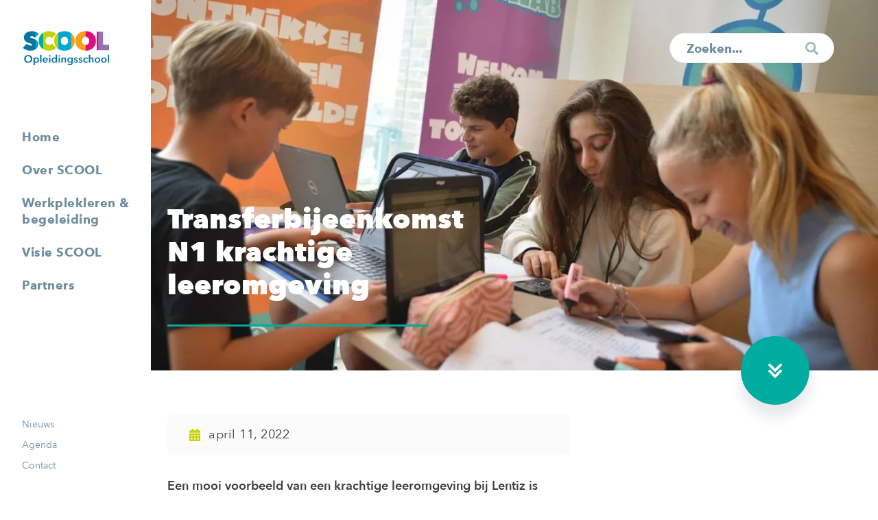

--- FILE ---
content_type: text/html; charset=UTF-8
request_url: https://www.scoolopleidingsschool.nl/transferbijeenkomst-n1-krachtige-leeromgeving/
body_size: 19034
content:
<!doctype html>
<html lang="nl-NL">
    <head>
        <title>Transferbijeenkomst N1 krachtige leeromgeving - SCOOL</title>

        <meta charset="UTF-8" />

        <meta http-equiv="Content-Type" content="text/html; charset=UTF-8" />
        <meta http-equiv="X-UA-Compatible" content="IE=edge,chrome=1">
		<meta name="viewport" content="width=device-width, initial-scale=1.0">

        <style>
            .no-select{-webkit-user-select:none;-moz-user-select:none;-ms-user-select:none;-o-user-select:none;user-select:none;cursor:default}.lentiz-corporate,.lentiz-education-group{--lentiz:#0074a6;--school:#c7d300;--school-dark:#aab400;--school-light-80:#d1d73a;--school-light-50:#e1e481;--school-light-20:#f3f4cd;--contrast:#00AB9F;--contrast-dark:#009086;--contrast-light-80:#33BCB2;--contrast-light-50:#7FD5CF;--contrast-light-20:#CCEEEC;--lc-blue:#00a9d3;--lc-blue-dark:#008db0;--lc-blue-light-80:#33badc;--lc-blue-light-50:#7fd4e9;--lc-blue-light-20:#cceef6;--lc-indigo:#6B6098;--lc-indigo-dark:#514681;--lc-indigo-light-80:#8980AD;--lc-indigo-light-50:#B5AFCB;--lc-indigo-light-20:#E1DFEA;--lc-violet:#9F417A;--lc-violet-dark:#82255D;--lc-violet-light-80:#B26795;--lc-violet-light-50:#CFA0BC;--lc-violet-light-20:#ECD9E4;--lc-orange:#f7a10d;--lc-orange-dark:#E99400;--lc-orange-light-80:#F9B43D;--lc-orange-light-50:#FBD086;--lc-orange-light-20:#FDECCF}.groen-van-prinstererlyceum{--school:#3aa935;--school-dark:#33922d;--school-light-80:#64b65e;--school-light-50:#9dcd99;--school-light-20:#d7e9d5;--contrast:#00a9d3;--contrast-dark:#008db0;--contrast-light-80:#33badc;--contrast-light-50:#7fd4e9;--contrast-light-20:#cceef6}.vmbo-maasland{--school:#7aca19;--school-dark:#6aab1e;--school-light-80:#94d446;--school-light-50:#bce48b;--school-light-20:#e4f4d1;--contrast:#f7a10d;--contrast-dark:#E99400;--contrast-light-80:#F9B43D;--contrast-light-50:#FBD086;--contrast-light-20:#FDECCF}.mbo-maasland{--school:#7aca19;--school-dark:#6aab1e;--school-light-80:#94d446;--school-light-50:#bce48b;--school-light-20:#e4f4d1;--contrast:#00a9d3;--contrast-dark:#008db0;--contrast-light-80:#33badc;--contrast-light-50:#7fd4e9;--contrast-light-20:#cceef6}.mbo-westland{--school:#009881;--school-dark:#00836f;--school-light-80:#31ad9a;--school-light-50:#81c8be;--school-light-20:#cce7e5;--contrast:#f7a10d;--contrast-dark:#E99400;--contrast-light-80:#F9B43D;--contrast-light-50:#FBD086;--contrast-light-20:#FDECCF}.revius-mavo{--school:#009cc4;--school-dark:#0086a8;--school-light-80:#32b0d0;--school-light-50:#81cadf;--school-light-20:#cce8f1;--contrast:#f7a10d;--contrast-dark:#E99400;--contrast-light-80:#F9B43D;--contrast-light-50:#FBD086;--contrast-light-20:#FDECCF}.reviuslyceum{--school:#009cc4;--school-dark:#0086a8;--school-light-80:#32b0d0;--school-light-50:#81cadf;--school-light-20:#cce8f1;--contrast:#9F417A;--contrast-dark:#82255D;--contrast-light-80:#B26795;--contrast-light-50:#CFA0BC;--contrast-light-20:#ECD9E4}.mbo-middelharnis{--school:#009ee3;--school-dark:#0088c1;--school-light-80:#39afe5;--school-light-50:#81cbee;--school-light-20:#cde9f6;--contrast:#00AB9F;--contrast-dark:#009086;--contrast-light-80:#33BCB2;--contrast-light-50:#7FD5CF;--contrast-light-20:#CCEEEC}.mbo-barendrecht{--school:#9373b1;--school-dark:#7e6397;--school-light-80:#a890c0;--school-light-50:#c9b7d5;--school-light-20:#e9e1ed;--contrast:#00a9d3;--contrast-dark:#008db0;--contrast-light-80:#33badc;--contrast-light-50:#7fd4e9;--contrast-light-20:#cceef6}.dalton{--school:#d0267c;--school-dark:#af1664;--school-light-80:#ea5297;--school-light-50:#f29ec4;--school-light-20:#fadceb;--contrast:#009fe3;--contrast-dark:#0088c1;--contrast-light-80:#39afe5;--contrast-light-50:#81cbee;--contrast-light-20:#cde9f6}.mbo-oostland{--school:#d83378;--school-dark:#b82d66;--school-light-80:#e05c94;--school-light-50:#eb99bc;--school-light-20:#f6d6e2;--contrast:#9F417A;--contrast-dark:#82255D;--contrast-light-80:#B26795;--contrast-light-50:#CFA0BC;--contrast-light-20:#ECD9E4}.floracollege{--school:#ff7a00;--school-dark:#f16100;--school-light-80:#f5a834;--school-light-50:#f8c77f;--school-light-20:#fce9cd;--contrast:#00a9d3;--contrast-dark:#008db0;--contrast-light-80:#33badc;--contrast-light-50:#7fd4e9;--contrast-light-20:#cceef6}.geuzencollege{--school:#ec6a05;--school-dark:#c85c03;--school-light-80:#ee8738;--school-light-50:#f5b683;--school-light-20:#f9e0ce;--contrast:#00a9d3;--contrast-dark:#008db0;--contrast-light-80:#33badc;--contrast-light-50:#7fd4e9;--contrast-light-20:#cceef6}.life-college{--school:#c7d300;--school-dark:#aab400;--school-light-80:#d1d73a;--school-light-50:#e1e481;--school-light-20:#f3f4cd;--contrast:#c7d300;--contrast-dark:#aab400;--contrast-light-80:#d1d73a;--contrast-light-50:#e1e481;--contrast-light-20:#f3f4cd}.cursus-consult{--school:#007b97;--school-dark:#00687f;--school-light-80:#3196ab;--school-light-50:#81becc;--school-light-20:#cce3e9;--contrast:#009B8F;--contrast-dark:#00756C;--contrast-light-80:#33AFA5;--contrast-light-50:#7FCDC7;--contrast-light-20:#CCEBE9;--cc-greenyellow:#95C11E;--cc-greenyellow-dark:#83B108;--cc-greenyellow-light-80:#AACD4B;--cc-greenyellow-light-50:#CAE08E;--cc-greenyellow-light-20:#EAF3D2;--cc-blue:#0094B3;--cc-blue-dark:#00738B;--cc-blue-light-80:#33A9C2;--cc-blue-light-50:#7FC9D9;--cc-blue-light-20:#CCEAF0}.novilab{--school:#00AB9F;--school-dark:#009086;--school-light-80:#33BCB2;--school-light-50:#7FD5CF;--school-light-20:#CCEEEC;--contrast:#009dc5;--contrast-dark:#008db0;--contrast-light-80:#33badc;--contrast-light-50:#7fd4e9;--contrast-light-20:#cceef6}html,body,div,span,applet,object,iframe,h1,h2,h3,h4,h5,h6,p,blockquote,pre,a,abbr,acronym,address,big,cite,code,del,dfn,em,img,ins,kbd,q,s,samp,small,strike,strong,sub,sup,tt,var,b,u,i,center,dl,dt,dd,ol,ul,li,fieldset,form,label,legend,table,caption,tbody,tfoot,thead,tr,th,td,article,aside,canvas,details,embed,figure,figcaption,footer,header,hgroup,menu,nav,output,ruby,section,summary,time,mark,audio,video{margin:0;padding:0;border:0;font-size:100%;font:inherit;vertical-align:top}article,aside,details,figcaption,figure,footer,header,hgroup,menu,nav,section{display:block}body{line-height:1}ol,ul{list-style:none}blockquote,q{quotes:none}blockquote:before,blockquote:after,q:before,q:after{content:'';content:none}table{border-collapse:collapse;border-spacing:0}textarea,button,select,input{margin:0;border:0;border-radius:0;padding:0;font-family:inherit;font-size:inherit;font-weight:inherit;color:inherit;background:none;-webkit-appearance:none;-moz-appearance:none;appearance:none}textarea::-webkit-input-placeholder,button::-webkit-input-placeholder,select::-webkit-input-placeholder,input::-webkit-input-placeholder{color:rgba(0,0,0,0.5);-webkit-user-select:none;-moz-user-select:none;-ms-user-select:none;-o-user-select:none;user-select:none;cursor:default}textarea::-moz-placeholder,button::-moz-placeholder,select::-moz-placeholder,input::-moz-placeholder{color:rgba(0,0,0,0.5);-webkit-user-select:none;-moz-user-select:none;-ms-user-select:none;-o-user-select:none;user-select:none;cursor:default}textarea:-ms-input-placeholder,button:-ms-input-placeholder,select:-ms-input-placeholder,input:-ms-input-placeholder{color:rgba(0,0,0,0.5);-webkit-user-select:none;-moz-user-select:none;-ms-user-select:none;-o-user-select:none;user-select:none;cursor:default}textarea:-moz-placeholder,button:-moz-placeholder,select:-moz-placeholder,input:-moz-placeholder{color:rgba(0,0,0,0.5);-webkit-user-select:none;-moz-user-select:none;-ms-user-select:none;-o-user-select:none;user-select:none;cursor:default}@font-face{font-family:'Avenir Next';src:url('/assets/themes/lentiz/public/fonts/AvenirNext-Regular.woff') format('woff');font-weight:400;font-style:normal;font-display:swap}@font-face{font-family:'Avenir Next';src:url('/assets/themes/lentiz/public/fonts/AvenirNext-Medium.woff') format('woff');font-weight:500;font-style:normal;font-display:swap}@font-face{font-family:'Avenir Next';src:url('/assets/themes/lentiz/public/fonts/AvenirNext-DemiBold.woff') format('woff');font-weight:600;font-style:normal;font-display:swap}@font-face{font-family:'Avenir Next';src:url('/assets/themes/lentiz/public/fonts/AvenirNext-Bold.woff2') format('woff2'),url('/assets/themes/lentiz/public/fonts/AvenirNext-Bold.woff') format('woff');font-weight:700;font-style:normal;font-display:swap}@font-face{font-family:'Avenir Next';src:url('/assets/themes/lentiz/public/fonts/AvenirNext-Heavy.woff') format('woff');font-weight:900;font-style:normal;font-display:swap}@font-face{font-family:'Kalam';src:url('/assets/themes/lentiz/public/fonts/Kalam-Bold.woff') format('woff');font-weight:700;font-style:normal;font-display:swap}[data-aos][data-aos][data-aos-duration="50"],body[data-aos-duration="50"] [data-aos]{transition-duration:50ms}[data-aos][data-aos][data-aos-delay="50"],body[data-aos-delay="50"] [data-aos]{transition-delay:0s}[data-aos][data-aos][data-aos-delay="50"].aos-animate,body[data-aos-delay="50"] [data-aos].aos-animate{transition-delay:50ms}[data-aos][data-aos][data-aos-duration="100"],body[data-aos-duration="100"] [data-aos]{transition-duration:.1s}[data-aos][data-aos][data-aos-delay="100"],body[data-aos-delay="100"] [data-aos]{transition-delay:0s}[data-aos][data-aos][data-aos-delay="100"].aos-animate,body[data-aos-delay="100"] [data-aos].aos-animate{transition-delay:.1s}[data-aos][data-aos][data-aos-duration="150"],body[data-aos-duration="150"] [data-aos]{transition-duration:.15s}[data-aos][data-aos][data-aos-delay="150"],body[data-aos-delay="150"] [data-aos]{transition-delay:0s}[data-aos][data-aos][data-aos-delay="150"].aos-animate,body[data-aos-delay="150"] [data-aos].aos-animate{transition-delay:.15s}[data-aos][data-aos][data-aos-duration="200"],body[data-aos-duration="200"] [data-aos]{transition-duration:.2s}[data-aos][data-aos][data-aos-delay="200"],body[data-aos-delay="200"] [data-aos]{transition-delay:0s}[data-aos][data-aos][data-aos-delay="200"].aos-animate,body[data-aos-delay="200"] [data-aos].aos-animate{transition-delay:.2s}[data-aos][data-aos][data-aos-duration="250"],body[data-aos-duration="250"] [data-aos]{transition-duration:.25s}[data-aos][data-aos][data-aos-delay="250"],body[data-aos-delay="250"] [data-aos]{transition-delay:0s}[data-aos][data-aos][data-aos-delay="250"].aos-animate,body[data-aos-delay="250"] [data-aos].aos-animate{transition-delay:.25s}[data-aos][data-aos][data-aos-duration="300"],body[data-aos-duration="300"] [data-aos]{transition-duration:.3s}[data-aos][data-aos][data-aos-delay="300"],body[data-aos-delay="300"] [data-aos]{transition-delay:0s}[data-aos][data-aos][data-aos-delay="300"].aos-animate,body[data-aos-delay="300"] [data-aos].aos-animate{transition-delay:.3s}[data-aos][data-aos][data-aos-duration="350"],body[data-aos-duration="350"] [data-aos]{transition-duration:.35s}[data-aos][data-aos][data-aos-delay="350"],body[data-aos-delay="350"] [data-aos]{transition-delay:0s}[data-aos][data-aos][data-aos-delay="350"].aos-animate,body[data-aos-delay="350"] [data-aos].aos-animate{transition-delay:.35s}[data-aos][data-aos][data-aos-duration="400"],body[data-aos-duration="400"] [data-aos]{transition-duration:.4s}[data-aos][data-aos][data-aos-delay="400"],body[data-aos-delay="400"] [data-aos]{transition-delay:0s}[data-aos][data-aos][data-aos-delay="400"].aos-animate,body[data-aos-delay="400"] [data-aos].aos-animate{transition-delay:.4s}[data-aos][data-aos][data-aos-duration="450"],body[data-aos-duration="450"] [data-aos]{transition-duration:.45s}[data-aos][data-aos][data-aos-delay="450"],body[data-aos-delay="450"] [data-aos]{transition-delay:0s}[data-aos][data-aos][data-aos-delay="450"].aos-animate,body[data-aos-delay="450"] [data-aos].aos-animate{transition-delay:.45s}[data-aos][data-aos][data-aos-duration="500"],body[data-aos-duration="500"] [data-aos]{transition-duration:.5s}[data-aos][data-aos][data-aos-delay="500"],body[data-aos-delay="500"] [data-aos]{transition-delay:0s}[data-aos][data-aos][data-aos-delay="500"].aos-animate,body[data-aos-delay="500"] [data-aos].aos-animate{transition-delay:.5s}[data-aos][data-aos][data-aos-duration="550"],body[data-aos-duration="550"] [data-aos]{transition-duration:.55s}[data-aos][data-aos][data-aos-delay="550"],body[data-aos-delay="550"] [data-aos]{transition-delay:0s}[data-aos][data-aos][data-aos-delay="550"].aos-animate,body[data-aos-delay="550"] [data-aos].aos-animate{transition-delay:.55s}[data-aos][data-aos][data-aos-duration="600"],body[data-aos-duration="600"] [data-aos]{transition-duration:.6s}[data-aos][data-aos][data-aos-delay="600"],body[data-aos-delay="600"] [data-aos]{transition-delay:0s}[data-aos][data-aos][data-aos-delay="600"].aos-animate,body[data-aos-delay="600"] [data-aos].aos-animate{transition-delay:.6s}[data-aos][data-aos][data-aos-duration="650"],body[data-aos-duration="650"] [data-aos]{transition-duration:.65s}[data-aos][data-aos][data-aos-delay="650"],body[data-aos-delay="650"] [data-aos]{transition-delay:0s}[data-aos][data-aos][data-aos-delay="650"].aos-animate,body[data-aos-delay="650"] [data-aos].aos-animate{transition-delay:.65s}[data-aos][data-aos][data-aos-duration="700"],body[data-aos-duration="700"] [data-aos]{transition-duration:.7s}[data-aos][data-aos][data-aos-delay="700"],body[data-aos-delay="700"] [data-aos]{transition-delay:0s}[data-aos][data-aos][data-aos-delay="700"].aos-animate,body[data-aos-delay="700"] [data-aos].aos-animate{transition-delay:.7s}[data-aos][data-aos][data-aos-duration="750"],body[data-aos-duration="750"] [data-aos]{transition-duration:.75s}[data-aos][data-aos][data-aos-delay="750"],body[data-aos-delay="750"] [data-aos]{transition-delay:0s}[data-aos][data-aos][data-aos-delay="750"].aos-animate,body[data-aos-delay="750"] [data-aos].aos-animate{transition-delay:.75s}[data-aos][data-aos][data-aos-duration="800"],body[data-aos-duration="800"] [data-aos]{transition-duration:.8s}[data-aos][data-aos][data-aos-delay="800"],body[data-aos-delay="800"] [data-aos]{transition-delay:0s}[data-aos][data-aos][data-aos-delay="800"].aos-animate,body[data-aos-delay="800"] [data-aos].aos-animate{transition-delay:.8s}[data-aos][data-aos][data-aos-duration="850"],body[data-aos-duration="850"] [data-aos]{transition-duration:.85s}[data-aos][data-aos][data-aos-delay="850"],body[data-aos-delay="850"] [data-aos]{transition-delay:0s}[data-aos][data-aos][data-aos-delay="850"].aos-animate,body[data-aos-delay="850"] [data-aos].aos-animate{transition-delay:.85s}[data-aos][data-aos][data-aos-duration="900"],body[data-aos-duration="900"] [data-aos]{transition-duration:.9s}[data-aos][data-aos][data-aos-delay="900"],body[data-aos-delay="900"] [data-aos]{transition-delay:0s}[data-aos][data-aos][data-aos-delay="900"].aos-animate,body[data-aos-delay="900"] [data-aos].aos-animate{transition-delay:.9s}[data-aos][data-aos][data-aos-duration="950"],body[data-aos-duration="950"] [data-aos]{transition-duration:.95s}[data-aos][data-aos][data-aos-delay="950"],body[data-aos-delay="950"] [data-aos]{transition-delay:0s}[data-aos][data-aos][data-aos-delay="950"].aos-animate,body[data-aos-delay="950"] [data-aos].aos-animate{transition-delay:.95s}[data-aos][data-aos][data-aos-duration="1000"],body[data-aos-duration="1000"] [data-aos]{transition-duration:1s}[data-aos][data-aos][data-aos-delay="1000"],body[data-aos-delay="1000"] [data-aos]{transition-delay:0s}[data-aos][data-aos][data-aos-delay="1000"].aos-animate,body[data-aos-delay="1000"] [data-aos].aos-animate{transition-delay:1s}[data-aos][data-aos][data-aos-duration="1050"],body[data-aos-duration="1050"] [data-aos]{transition-duration:1.05s}[data-aos][data-aos][data-aos-delay="1050"],body[data-aos-delay="1050"] [data-aos]{transition-delay:0s}[data-aos][data-aos][data-aos-delay="1050"].aos-animate,body[data-aos-delay="1050"] [data-aos].aos-animate{transition-delay:1.05s}[data-aos][data-aos][data-aos-duration="1100"],body[data-aos-duration="1100"] [data-aos]{transition-duration:1.1s}[data-aos][data-aos][data-aos-delay="1100"],body[data-aos-delay="1100"] [data-aos]{transition-delay:0s}[data-aos][data-aos][data-aos-delay="1100"].aos-animate,body[data-aos-delay="1100"] [data-aos].aos-animate{transition-delay:1.1s}[data-aos][data-aos][data-aos-duration="1150"],body[data-aos-duration="1150"] [data-aos]{transition-duration:1.15s}[data-aos][data-aos][data-aos-delay="1150"],body[data-aos-delay="1150"] [data-aos]{transition-delay:0s}[data-aos][data-aos][data-aos-delay="1150"].aos-animate,body[data-aos-delay="1150"] [data-aos].aos-animate{transition-delay:1.15s}[data-aos][data-aos][data-aos-duration="1200"],body[data-aos-duration="1200"] [data-aos]{transition-duration:1.2s}[data-aos][data-aos][data-aos-delay="1200"],body[data-aos-delay="1200"] [data-aos]{transition-delay:0s}[data-aos][data-aos][data-aos-delay="1200"].aos-animate,body[data-aos-delay="1200"] [data-aos].aos-animate{transition-delay:1.2s}[data-aos][data-aos][data-aos-duration="1250"],body[data-aos-duration="1250"] [data-aos]{transition-duration:1.25s}[data-aos][data-aos][data-aos-delay="1250"],body[data-aos-delay="1250"] [data-aos]{transition-delay:0s}[data-aos][data-aos][data-aos-delay="1250"].aos-animate,body[data-aos-delay="1250"] [data-aos].aos-animate{transition-delay:1.25s}[data-aos][data-aos][data-aos-duration="1300"],body[data-aos-duration="1300"] [data-aos]{transition-duration:1.3s}[data-aos][data-aos][data-aos-delay="1300"],body[data-aos-delay="1300"] [data-aos]{transition-delay:0s}[data-aos][data-aos][data-aos-delay="1300"].aos-animate,body[data-aos-delay="1300"] [data-aos].aos-animate{transition-delay:1.3s}[data-aos][data-aos][data-aos-duration="1350"],body[data-aos-duration="1350"] [data-aos]{transition-duration:1.35s}[data-aos][data-aos][data-aos-delay="1350"],body[data-aos-delay="1350"] [data-aos]{transition-delay:0s}[data-aos][data-aos][data-aos-delay="1350"].aos-animate,body[data-aos-delay="1350"] [data-aos].aos-animate{transition-delay:1.35s}[data-aos][data-aos][data-aos-duration="1400"],body[data-aos-duration="1400"] [data-aos]{transition-duration:1.4s}[data-aos][data-aos][data-aos-delay="1400"],body[data-aos-delay="1400"] [data-aos]{transition-delay:0s}[data-aos][data-aos][data-aos-delay="1400"].aos-animate,body[data-aos-delay="1400"] [data-aos].aos-animate{transition-delay:1.4s}[data-aos][data-aos][data-aos-duration="1450"],body[data-aos-duration="1450"] [data-aos]{transition-duration:1.45s}[data-aos][data-aos][data-aos-delay="1450"],body[data-aos-delay="1450"] [data-aos]{transition-delay:0s}[data-aos][data-aos][data-aos-delay="1450"].aos-animate,body[data-aos-delay="1450"] [data-aos].aos-animate{transition-delay:1.45s}[data-aos][data-aos][data-aos-duration="1500"],body[data-aos-duration="1500"] [data-aos]{transition-duration:1.5s}[data-aos][data-aos][data-aos-delay="1500"],body[data-aos-delay="1500"] [data-aos]{transition-delay:0s}[data-aos][data-aos][data-aos-delay="1500"].aos-animate,body[data-aos-delay="1500"] [data-aos].aos-animate{transition-delay:1.5s}[data-aos][data-aos][data-aos-duration="1550"],body[data-aos-duration="1550"] [data-aos]{transition-duration:1.55s}[data-aos][data-aos][data-aos-delay="1550"],body[data-aos-delay="1550"] [data-aos]{transition-delay:0s}[data-aos][data-aos][data-aos-delay="1550"].aos-animate,body[data-aos-delay="1550"] [data-aos].aos-animate{transition-delay:1.55s}[data-aos][data-aos][data-aos-duration="1600"],body[data-aos-duration="1600"] [data-aos]{transition-duration:1.6s}[data-aos][data-aos][data-aos-delay="1600"],body[data-aos-delay="1600"] [data-aos]{transition-delay:0s}[data-aos][data-aos][data-aos-delay="1600"].aos-animate,body[data-aos-delay="1600"] [data-aos].aos-animate{transition-delay:1.6s}[data-aos][data-aos][data-aos-duration="1650"],body[data-aos-duration="1650"] [data-aos]{transition-duration:1.65s}[data-aos][data-aos][data-aos-delay="1650"],body[data-aos-delay="1650"] [data-aos]{transition-delay:0s}[data-aos][data-aos][data-aos-delay="1650"].aos-animate,body[data-aos-delay="1650"] [data-aos].aos-animate{transition-delay:1.65s}[data-aos][data-aos][data-aos-duration="1700"],body[data-aos-duration="1700"] [data-aos]{transition-duration:1.7s}[data-aos][data-aos][data-aos-delay="1700"],body[data-aos-delay="1700"] [data-aos]{transition-delay:0s}[data-aos][data-aos][data-aos-delay="1700"].aos-animate,body[data-aos-delay="1700"] [data-aos].aos-animate{transition-delay:1.7s}[data-aos][data-aos][data-aos-duration="1750"],body[data-aos-duration="1750"] [data-aos]{transition-duration:1.75s}[data-aos][data-aos][data-aos-delay="1750"],body[data-aos-delay="1750"] [data-aos]{transition-delay:0s}[data-aos][data-aos][data-aos-delay="1750"].aos-animate,body[data-aos-delay="1750"] [data-aos].aos-animate{transition-delay:1.75s}[data-aos][data-aos][data-aos-duration="1800"],body[data-aos-duration="1800"] [data-aos]{transition-duration:1.8s}[data-aos][data-aos][data-aos-delay="1800"],body[data-aos-delay="1800"] [data-aos]{transition-delay:0s}[data-aos][data-aos][data-aos-delay="1800"].aos-animate,body[data-aos-delay="1800"] [data-aos].aos-animate{transition-delay:1.8s}[data-aos][data-aos][data-aos-duration="1850"],body[data-aos-duration="1850"] [data-aos]{transition-duration:1.85s}[data-aos][data-aos][data-aos-delay="1850"],body[data-aos-delay="1850"] [data-aos]{transition-delay:0s}[data-aos][data-aos][data-aos-delay="1850"].aos-animate,body[data-aos-delay="1850"] [data-aos].aos-animate{transition-delay:1.85s}[data-aos][data-aos][data-aos-duration="1900"],body[data-aos-duration="1900"] [data-aos]{transition-duration:1.9s}[data-aos][data-aos][data-aos-delay="1900"],body[data-aos-delay="1900"] [data-aos]{transition-delay:0s}[data-aos][data-aos][data-aos-delay="1900"].aos-animate,body[data-aos-delay="1900"] [data-aos].aos-animate{transition-delay:1.9s}[data-aos][data-aos][data-aos-duration="1950"],body[data-aos-duration="1950"] [data-aos]{transition-duration:1.95s}[data-aos][data-aos][data-aos-delay="1950"],body[data-aos-delay="1950"] [data-aos]{transition-delay:0s}[data-aos][data-aos][data-aos-delay="1950"].aos-animate,body[data-aos-delay="1950"] [data-aos].aos-animate{transition-delay:1.95s}[data-aos][data-aos][data-aos-duration="2000"],body[data-aos-duration="2000"] [data-aos]{transition-duration:2s}[data-aos][data-aos][data-aos-delay="2000"],body[data-aos-delay="2000"] [data-aos]{transition-delay:0s}[data-aos][data-aos][data-aos-delay="2000"].aos-animate,body[data-aos-delay="2000"] [data-aos].aos-animate{transition-delay:2s}[data-aos][data-aos][data-aos-duration="2050"],body[data-aos-duration="2050"] [data-aos]{transition-duration:2.05s}[data-aos][data-aos][data-aos-delay="2050"],body[data-aos-delay="2050"] [data-aos]{transition-delay:0s}[data-aos][data-aos][data-aos-delay="2050"].aos-animate,body[data-aos-delay="2050"] [data-aos].aos-animate{transition-delay:2.05s}[data-aos][data-aos][data-aos-duration="2100"],body[data-aos-duration="2100"] [data-aos]{transition-duration:2.1s}[data-aos][data-aos][data-aos-delay="2100"],body[data-aos-delay="2100"] [data-aos]{transition-delay:0s}[data-aos][data-aos][data-aos-delay="2100"].aos-animate,body[data-aos-delay="2100"] [data-aos].aos-animate{transition-delay:2.1s}[data-aos][data-aos][data-aos-duration="2150"],body[data-aos-duration="2150"] [data-aos]{transition-duration:2.15s}[data-aos][data-aos][data-aos-delay="2150"],body[data-aos-delay="2150"] [data-aos]{transition-delay:0s}[data-aos][data-aos][data-aos-delay="2150"].aos-animate,body[data-aos-delay="2150"] [data-aos].aos-animate{transition-delay:2.15s}[data-aos][data-aos][data-aos-duration="2200"],body[data-aos-duration="2200"] [data-aos]{transition-duration:2.2s}[data-aos][data-aos][data-aos-delay="2200"],body[data-aos-delay="2200"] [data-aos]{transition-delay:0s}[data-aos][data-aos][data-aos-delay="2200"].aos-animate,body[data-aos-delay="2200"] [data-aos].aos-animate{transition-delay:2.2s}[data-aos][data-aos][data-aos-duration="2250"],body[data-aos-duration="2250"] [data-aos]{transition-duration:2.25s}[data-aos][data-aos][data-aos-delay="2250"],body[data-aos-delay="2250"] [data-aos]{transition-delay:0s}[data-aos][data-aos][data-aos-delay="2250"].aos-animate,body[data-aos-delay="2250"] [data-aos].aos-animate{transition-delay:2.25s}[data-aos][data-aos][data-aos-duration="2300"],body[data-aos-duration="2300"] [data-aos]{transition-duration:2.3s}[data-aos][data-aos][data-aos-delay="2300"],body[data-aos-delay="2300"] [data-aos]{transition-delay:0s}[data-aos][data-aos][data-aos-delay="2300"].aos-animate,body[data-aos-delay="2300"] [data-aos].aos-animate{transition-delay:2.3s}[data-aos][data-aos][data-aos-duration="2350"],body[data-aos-duration="2350"] [data-aos]{transition-duration:2.35s}[data-aos][data-aos][data-aos-delay="2350"],body[data-aos-delay="2350"] [data-aos]{transition-delay:0s}[data-aos][data-aos][data-aos-delay="2350"].aos-animate,body[data-aos-delay="2350"] [data-aos].aos-animate{transition-delay:2.35s}[data-aos][data-aos][data-aos-duration="2400"],body[data-aos-duration="2400"] [data-aos]{transition-duration:2.4s}[data-aos][data-aos][data-aos-delay="2400"],body[data-aos-delay="2400"] [data-aos]{transition-delay:0s}[data-aos][data-aos][data-aos-delay="2400"].aos-animate,body[data-aos-delay="2400"] [data-aos].aos-animate{transition-delay:2.4s}[data-aos][data-aos][data-aos-duration="2450"],body[data-aos-duration="2450"] [data-aos]{transition-duration:2.45s}[data-aos][data-aos][data-aos-delay="2450"],body[data-aos-delay="2450"] [data-aos]{transition-delay:0s}[data-aos][data-aos][data-aos-delay="2450"].aos-animate,body[data-aos-delay="2450"] [data-aos].aos-animate{transition-delay:2.45s}[data-aos][data-aos][data-aos-duration="2500"],body[data-aos-duration="2500"] [data-aos]{transition-duration:2.5s}[data-aos][data-aos][data-aos-delay="2500"],body[data-aos-delay="2500"] [data-aos]{transition-delay:0s}[data-aos][data-aos][data-aos-delay="2500"].aos-animate,body[data-aos-delay="2500"] [data-aos].aos-animate{transition-delay:2.5s}[data-aos][data-aos][data-aos-duration="2550"],body[data-aos-duration="2550"] [data-aos]{transition-duration:2.55s}[data-aos][data-aos][data-aos-delay="2550"],body[data-aos-delay="2550"] [data-aos]{transition-delay:0s}[data-aos][data-aos][data-aos-delay="2550"].aos-animate,body[data-aos-delay="2550"] [data-aos].aos-animate{transition-delay:2.55s}[data-aos][data-aos][data-aos-duration="2600"],body[data-aos-duration="2600"] [data-aos]{transition-duration:2.6s}[data-aos][data-aos][data-aos-delay="2600"],body[data-aos-delay="2600"] [data-aos]{transition-delay:0s}[data-aos][data-aos][data-aos-delay="2600"].aos-animate,body[data-aos-delay="2600"] [data-aos].aos-animate{transition-delay:2.6s}[data-aos][data-aos][data-aos-duration="2650"],body[data-aos-duration="2650"] [data-aos]{transition-duration:2.65s}[data-aos][data-aos][data-aos-delay="2650"],body[data-aos-delay="2650"] [data-aos]{transition-delay:0s}[data-aos][data-aos][data-aos-delay="2650"].aos-animate,body[data-aos-delay="2650"] [data-aos].aos-animate{transition-delay:2.65s}[data-aos][data-aos][data-aos-duration="2700"],body[data-aos-duration="2700"] [data-aos]{transition-duration:2.7s}[data-aos][data-aos][data-aos-delay="2700"],body[data-aos-delay="2700"] [data-aos]{transition-delay:0s}[data-aos][data-aos][data-aos-delay="2700"].aos-animate,body[data-aos-delay="2700"] [data-aos].aos-animate{transition-delay:2.7s}[data-aos][data-aos][data-aos-duration="2750"],body[data-aos-duration="2750"] [data-aos]{transition-duration:2.75s}[data-aos][data-aos][data-aos-delay="2750"],body[data-aos-delay="2750"] [data-aos]{transition-delay:0s}[data-aos][data-aos][data-aos-delay="2750"].aos-animate,body[data-aos-delay="2750"] [data-aos].aos-animate{transition-delay:2.75s}[data-aos][data-aos][data-aos-duration="2800"],body[data-aos-duration="2800"] [data-aos]{transition-duration:2.8s}[data-aos][data-aos][data-aos-delay="2800"],body[data-aos-delay="2800"] [data-aos]{transition-delay:0s}[data-aos][data-aos][data-aos-delay="2800"].aos-animate,body[data-aos-delay="2800"] [data-aos].aos-animate{transition-delay:2.8s}[data-aos][data-aos][data-aos-duration="2850"],body[data-aos-duration="2850"] [data-aos]{transition-duration:2.85s}[data-aos][data-aos][data-aos-delay="2850"],body[data-aos-delay="2850"] [data-aos]{transition-delay:0s}[data-aos][data-aos][data-aos-delay="2850"].aos-animate,body[data-aos-delay="2850"] [data-aos].aos-animate{transition-delay:2.85s}[data-aos][data-aos][data-aos-duration="2900"],body[data-aos-duration="2900"] [data-aos]{transition-duration:2.9s}[data-aos][data-aos][data-aos-delay="2900"],body[data-aos-delay="2900"] [data-aos]{transition-delay:0s}[data-aos][data-aos][data-aos-delay="2900"].aos-animate,body[data-aos-delay="2900"] [data-aos].aos-animate{transition-delay:2.9s}[data-aos][data-aos][data-aos-duration="2950"],body[data-aos-duration="2950"] [data-aos]{transition-duration:2.95s}[data-aos][data-aos][data-aos-delay="2950"],body[data-aos-delay="2950"] [data-aos]{transition-delay:0s}[data-aos][data-aos][data-aos-delay="2950"].aos-animate,body[data-aos-delay="2950"] [data-aos].aos-animate{transition-delay:2.95s}[data-aos][data-aos][data-aos-duration="3000"],body[data-aos-duration="3000"] [data-aos]{transition-duration:3s}[data-aos][data-aos][data-aos-delay="3000"],body[data-aos-delay="3000"] [data-aos]{transition-delay:0s}[data-aos][data-aos][data-aos-delay="3000"].aos-animate,body[data-aos-delay="3000"] [data-aos].aos-animate{transition-delay:3s}[data-aos][data-aos][data-aos-easing=linear],body[data-aos-easing=linear] [data-aos]{transition-timing-function:cubic-bezier(.25, .25, .75, .75)}[data-aos][data-aos][data-aos-easing=ease],body[data-aos-easing=ease] [data-aos]{transition-timing-function:ease}[data-aos][data-aos][data-aos-easing=ease-in],body[data-aos-easing=ease-in] [data-aos]{transition-timing-function:ease-in}[data-aos][data-aos][data-aos-easing=ease-out],body[data-aos-easing=ease-out] [data-aos]{transition-timing-function:ease-out}[data-aos][data-aos][data-aos-easing=ease-in-out],body[data-aos-easing=ease-in-out] [data-aos]{transition-timing-function:ease-in-out}[data-aos][data-aos][data-aos-easing=ease-in-back],body[data-aos-easing=ease-in-back] [data-aos]{transition-timing-function:cubic-bezier(.6, -0.28, .735, .045)}[data-aos][data-aos][data-aos-easing=ease-out-back],body[data-aos-easing=ease-out-back] [data-aos]{transition-timing-function:cubic-bezier(.175, .885, .32, 1.275)}[data-aos][data-aos][data-aos-easing=ease-in-out-back],body[data-aos-easing=ease-in-out-back] [data-aos]{transition-timing-function:cubic-bezier(.68, -0.55, .265, 1.55)}[data-aos][data-aos][data-aos-easing=ease-in-sine],body[data-aos-easing=ease-in-sine] [data-aos]{transition-timing-function:cubic-bezier(.47, 0, .745, .715)}[data-aos][data-aos][data-aos-easing=ease-out-sine],body[data-aos-easing=ease-out-sine] [data-aos]{transition-timing-function:cubic-bezier(.39, .575, .565, 1)}[data-aos][data-aos][data-aos-easing=ease-in-out-sine],body[data-aos-easing=ease-in-out-sine] [data-aos]{transition-timing-function:cubic-bezier(.445, .05, .55, .95)}[data-aos][data-aos][data-aos-easing=ease-in-quad],body[data-aos-easing=ease-in-quad] [data-aos]{transition-timing-function:cubic-bezier(.55, .085, .68, .53)}[data-aos][data-aos][data-aos-easing=ease-out-quad],body[data-aos-easing=ease-out-quad] [data-aos]{transition-timing-function:cubic-bezier(.25, .46, .45, .94)}[data-aos][data-aos][data-aos-easing=ease-in-out-quad],body[data-aos-easing=ease-in-out-quad] [data-aos]{transition-timing-function:cubic-bezier(.455, .03, .515, .955)}[data-aos][data-aos][data-aos-easing=ease-in-cubic],body[data-aos-easing=ease-in-cubic] [data-aos]{transition-timing-function:cubic-bezier(.55, .085, .68, .53)}[data-aos][data-aos][data-aos-easing=ease-out-cubic],body[data-aos-easing=ease-out-cubic] [data-aos]{transition-timing-function:cubic-bezier(.25, .46, .45, .94)}[data-aos][data-aos][data-aos-easing=ease-in-out-cubic],body[data-aos-easing=ease-in-out-cubic] [data-aos]{transition-timing-function:cubic-bezier(.455, .03, .515, .955)}[data-aos][data-aos][data-aos-easing=ease-in-quart],body[data-aos-easing=ease-in-quart] [data-aos]{transition-timing-function:cubic-bezier(.55, .085, .68, .53)}[data-aos][data-aos][data-aos-easing=ease-out-quart],body[data-aos-easing=ease-out-quart] [data-aos]{transition-timing-function:cubic-bezier(.25, .46, .45, .94)}[data-aos][data-aos][data-aos-easing=ease-in-out-quart],body[data-aos-easing=ease-in-out-quart] [data-aos]{transition-timing-function:cubic-bezier(.455, .03, .515, .955)}[data-aos^=fade][data-aos^=fade]{opacity:0;transition-property:opacity,transform}[data-aos^=fade][data-aos^=fade].aos-animate{opacity:1;transform:translateZ(0)}[data-aos=fade-up]{transform:translate3d(0, 100px, 0)}[data-aos=fade-down]{transform:translate3d(0, -100px, 0)}[data-aos=fade-right]{transform:translate3d(-100px, 0, 0)}[data-aos=fade-left]{transform:translate3d(100px, 0, 0)}[data-aos=fade-up-right]{transform:translate3d(-100px, 100px, 0)}[data-aos=fade-up-left]{transform:translate3d(100px, 100px, 0)}[data-aos=fade-down-right]{transform:translate3d(-100px, -100px, 0)}[data-aos=fade-down-left]{transform:translate3d(100px, -100px, 0)}[data-aos^=zoom][data-aos^=zoom]{opacity:0;transition-property:opacity,transform}[data-aos^=zoom][data-aos^=zoom].aos-animate{opacity:1;transform:translateZ(0) scale(1)}[data-aos=zoom-in]{transform:scale(.6)}[data-aos=zoom-in-up]{transform:translate3d(0, 100px, 0) scale(.6)}[data-aos=zoom-in-down]{transform:translate3d(0, -100px, 0) scale(.6)}[data-aos=zoom-in-right]{transform:translate3d(-100px, 0, 0) scale(.6)}[data-aos=zoom-in-left]{transform:translate3d(100px, 0, 0) scale(.6)}[data-aos=zoom-out]{transform:scale(1.2)}[data-aos=zoom-out-up]{transform:translate3d(0, 100px, 0) scale(1.2)}[data-aos=zoom-out-down]{transform:translate3d(0, -100px, 0) scale(1.2)}[data-aos=zoom-out-right]{transform:translate3d(-100px, 0, 0) scale(1.2)}[data-aos=zoom-out-left]{transform:translate3d(100px, 0, 0) scale(1.2)}[data-aos^=slide][data-aos^=slide]{transition-property:transform}[data-aos^=slide][data-aos^=slide].aos-animate{transform:translateZ(0)}[data-aos=slide-up]{transform:translate3d(0, 100%, 0)}[data-aos=slide-down]{transform:translate3d(0, -100%, 0)}[data-aos=slide-right]{transform:translate3d(-100%, 0, 0)}[data-aos=slide-left]{transform:translate3d(100%, 0, 0)}[data-aos^=flip][data-aos^=flip]{-webkit-backface-visibility:hidden;backface-visibility:hidden;transition-property:transform}[data-aos=flip-left]{transform:perspective(2500px) rotateY(-100deg)}[data-aos=flip-left].aos-animate{transform:perspective(2500px) rotateY(0)}[data-aos=flip-right]{transform:perspective(2500px) rotateY(100deg)}[data-aos=flip-right].aos-animate{transform:perspective(2500px) rotateY(0)}[data-aos=flip-up]{transform:perspective(2500px) rotateX(-100deg)}[data-aos=flip-up].aos-animate{transform:perspective(2500px) rotateX(0)}[data-aos=flip-down]{transform:perspective(2500px) rotateX(100deg)}[data-aos=flip-down].aos-animate{transform:perspective(2500px) rotateX(0)}.button{display:-ms-inline-flexbox;display:inline-flex;-ms-flex-align:center;align-items:center;-ms-flex-negative:0;flex-shrink:0;padding:10px 15px;background-color:#f3f4cd;background-color:var(--school-light-20);border-radius:4px;border:1px solid #d1d73a;border:1px solid var(--school-light-80);font-size:.875em;font-weight:600;line-height:1.5;color:#c7d300;color:var(--school);transition:all .3s ease}.button:hover{transform:translate3d(0, -2px, 0);box-shadow:0 6px 10px 0 rgba(0,0,0,0.15)}.button:hover .button__arrows{animation:arrow .3s linear}.button__arrows{display:-ms-flexbox;display:flex;-ms-flex-align:center;align-items:center;-ms-flex-pack:center;justify-content:center;margin-left:16px;width:16px;height:16px;fill:#c7d300;fill:var(--school)}.button__arrows svg{width:100%;height:100%}@keyframes arrow{0%{transform:translate3d(0, 0, 0);opacity:1}25%{transform:translate3d(20px, 0, 0);opacity:0}66%{transform:translate3d(-20px, 0, 0);opacity:0}100%{transform:translate3d(0, 0, 0);opacity:1}}.button--secondary{background-color:#ffffff;border:1px solid currentColor;color:#c7d300;color:var(--school)}.button--secondary .button__arrows{fill:currentColor}.button--contrast{background-color:#CCEEEC;background-color:var(--contrast-light-20);border-color:#33BCB2;border-color:var(--contrast-light-80);color:#00AB9F;color:var(--contrast)}.button--contrast .button__arrows{fill:#00AB9F;fill:var(--contrast)}.button--disabled{opacity:.5;cursor:not-allowed}.button--cc-greenyellow{background-color:var(--cc-greenyellow-light-20);border-color:var(--cc-greenyellow-light-80);color:var(--cc-greenyellow)}.button--cc-greenyellow .button__arrows{fill:var(--cc-greenyellow)}.button--cc-blue{background-color:var(--cc-blue-light-20);border-color:var(--cc-blue-light-80);color:var(--cc-blue)}.button--cc-blue .button__arrows{fill:var(--cc-blue)}.button--lc-primary{background-color:var(--school-light-20);border-color:var(--school-light-80);color:var(--contrast)}.button--lc-primary .button__arrows{fill:var(--contrast)}.button--lc-blue{background-color:var(--lc-blue-light-20);border-color:var(--lc-blue-light-80);color:var(--lc-blue)}.button--lc-blue .button__arrows{fill:var(--lc-blue)}.button--lc-indigo{background-color:var(--lc-indigo-light-20);border-color:var(--lc-indigo-light-80);color:var(--lc-indigo)}.button--lc-indigo .button__arrows{fill:var(--lc-indigo)}.button--lc-violet{background-color:var(--lc-violet-light-20);border-color:var(--lc-violet-light-80);color:var(--lc-violet)}.button--lc-violet .button__arrows{fill:var(--lc-violet)}.button--lc-orange{background-color:var(--lc-orange-light-20);border-color:var(--lc-orange-light-80);color:var(--lc-orange)}.button--lc-orange .button__arrows{fill:var(--lc-orange)}@media (min-width:768px){.button{padding:11px 17px;font-size:1em}}@media (min-width:1024px){.button{padding:12px 20px;font-size:1.125em}}.title{display:inline-block;padding-bottom:32px;font-size:1.5em;font-weight:900;color:#0074a6;line-height:1.2;border-bottom:3px solid #c7d300;border-bottom:3px solid var(--school)}@media (min-width:768px){.title{font-size:1.75em}}@media (min-width:1024px){.title{font-size:2em}}@media (min-width:1280px){.title{font-size:2.5em}}.title--isolated{width:100%;padding-bottom:0;border:none}.title--contrast{color:#00AB9F;color:var(--contrast)}.subtitle{line-height:1.3;font-weight:700;color:#0074a6}.subtitle--large{font-size:1.125em}@media (min-width:768px){.subtitle{font-size:1.25em}.subtitle--large{font-size:1.5em}}.text{font-size:.875em;line-height:1.6}.text strong{font-weight:700}.text em{font-style:italic}.text a{color:#0074a6;font-weight:700;text-decoration:underline}.text ul li,.text ol li{position:relative}.text ul li::before,.text ol li::before{position:absolute;top:0;left:0;color:#0074a6}.text ul li{padding-left:16px}.text ul li::before{content:'•'}.text ol{counter-reset:li}.text ol li{padding-left:32px}.text ol li::before{content:counter(li) '.';font-weight:600;counter-increment:li}.text p:not(:last-child),.text ul:not(:last-child),.text ol:not(:last-child),.text blockquote:not(:last-child){margin-bottom:22px}.text--colored-links a{color:#c7d300;color:var(--school)}.text--large{font-size:1em}.text--center{text-align:center}.text--center *{text-align:inherit}.text--introduction{font-weight:600}.text--highlight{line-height:1.3;font-weight:700;color:#0074a6;font-size:1.125em}.text--sitemap a{font-weight:normal;text-decoration:none;color:#3e3e3e}.text--sitemap a:hover{color:#0074a6;text-decoration:underline}@media (min-width:768px){.text{font-size:1em}.text--highlight{font-size:1.5em}}@media (min-width:1024px){.text--large{font-size:1.125em}}.declaration h1{display:none}.declaration h2,.declaration h3{line-height:1.3;font-weight:700;color:#0074a6}.declaration h2:not(:last-child),.declaration h3:not(:last-child){margin-bottom:12px}.declaration h2{font-size:1.125em}.declaration h3{font-size:1em}.declaration ol,.declaration ul{padding-left:1.5em}.declaration ol>ol,.declaration ul>ol,.declaration ol>ul,.declaration ul>ul{padding-left:1.5em}.declaration ol li,.declaration ul li{padding-left:0}.declaration ol li::before,.declaration ul li::before{content:none}.declaration ol{list-style-type:lower-roman}.declaration ol>li{display:list-item}.declaration table:not(:last-child){margin-bottom:24px}.declaration table th{padding-bottom:12px;border-bottom:1px solid #6d8da1;font-weight:600;text-align:left;color:#6d8da1}.declaration table .td-border{padding-top:12px;border-top:1px solid #6d8da1}.declaration table .description{padding:24px 0}@media (min-width:768px){.declaration h2:not(:last-child),.declaration h3:not(:last-child){margin-bottom:20px}.declaration h2{font-size:1.5em}.declaration h3{font-size:1.25em}.cc-document-header{display:-ms-flexbox;display:flex;-ms-flex-direction:wrap;flex-direction:wrap}.cc-document-header-address,.cc-document-header-info{width:calc(50% - 24px)}.cc-document-content-block{display:block;margin-bottom:40px}}.text-fields__title:not(:last-child),.text-fields__button:not(:last-child),.text-fields__text:not(:last-child),.text-fields__contact:not(:last-child),.text-fields__quote:not(:last-child){margin-bottom:32px}.text-fields__subtitle:not(:last-child){margin-bottom:12px}@media (min-width:768px){.text-fields__subtitle:not(:last-child){margin-bottom:20px}.text-fields__quote:not(:first-child){margin-top:64px}.text-fields__quote:not(:last-child),.text-fields__button:not(:last-child){margin-bottom:64px}}[v-cloak]{display:none}html,body{position:relative;width:100%;height:100%;font-family:'Avenir Next',sans-serif;font-weight:normal;font-size:100%;line-height:1.75;-webkit-font-smoothing:antialiased;-moz-osx-font-smoothing:grayscale;color:#3e3e3e}html *,body *,html *::before,body *::before,html *::after,body *::after{box-sizing:border-box}img{display:block;max-width:100%}a{color:inherit;text-decoration:none}.site-container{display:-ms-flexbox;display:flex;-ms-flex-pack:end;justify-content:flex-end;width:100%;max-width:1440px;min-height:100vh;margin:0 auto}@media (max-width:1439px){.site-container{overflow-x:hidden}}@media (max-width:859px){.site-container{padding-bottom:64px}}@media (min-width:860px) and (max-width:1023px){.site-container{padding-bottom:76px}}.content{position:relative;width:calc(100% - 220px)}@media (min-width:1024px) and (max-width:1280px){.content{width:calc(100% - 180px)}}@media (max-width:1023px){.content{width:100%}}.content::after{content:'';pointer-events:none;position:fixed;top:0;right:0;display:block;width:calc((100vw - 1440px) / 2 + (1440px - 220px));height:100vh;background:rgba(0,99,167,0.25);opacity:0;transition-duration:.3s}@media (max-width: 767px){.content::after{display:none}}.content--covered::after{z-index:8;pointer-events:all;opacity:1}.navigation{z-index:10;position:fixed;left:0;bottom:0;width:100%;height:64px}.navigation__sidebar{position:relative;display:-ms-flexbox;display:flex;-ms-flex-flow:row;flex-flow:row;-ms-flex-align:center;align-items:center;-ms-flex-pack:justify;justify-content:space-between;background-color:white;height:60px;margin-top:4px;padding:0 8px 0 14px;box-shadow:0 0 18px 0 rgba(10,31,68,0.1)}.navigation__logo{display:block;overflow:hidden;width:88px;height:28px;background-color:transparent;background-image:url('/assets/themes/lentiz/public/gfx/logos/lentiz.svg');background-repeat:no-repeat;background-size:88px 28px;text-indent:100%;white-space:nowrap}.navigation__name{display:none}.navigation__toggle{z-index:10;position:absolute;top:-4px;left:50%;display:block;width:60px;height:60px;border-radius:50%;background-color:#c7d300;background-color:var(--school);background-image:url('/assets/themes/lentiz/public/gfx/icons/menu-closed-white.svg');background-repeat:no-repeat;background-position:center;background-size:15px;cursor:pointer;transform:translate3d(-50%, 0, 0)}.navigation.mobile-open .navigation__toggle{background-image:url('/assets/themes/lentiz/public/gfx/icons/menu-open-white.svg');background-size:13px}.navigation__actions{display:-ms-flexbox;display:flex;-ms-flex-align:center;align-items:center}.navigation__search-button,.navigation__account{width:38px;height:32px}.navigation__search-button{margin-right:10px;display:block;background:url('/assets/themes/lentiz/public/gfx/icons/search-blue.svg') center / 20px 20px no-repeat}.navigation__account{-ms-flex-pack:center;justify-content:center;background:url('/assets/themes/lentiz/public/gfx/icons/user-check-blue.svg') center / 24px 18px no-repeat;text-indent:100%;overflow:hidden;white-space:nowrap}.navigation__search{z-index:-1;position:absolute;bottom:0;left:0;padding:16px 14px;background-color:white;width:100%;transition-duration:.3s;visibility:hidden}.navigation__search.is-open{transform:translate3d(0, -60px, 0);visibility:visible}.navigation__scroll,.dropdown__scroll{position:absolute;top:0;bottom:0;left:0;width:100%;overflow-y:auto;overflow-x:hidden}.navigation__scroll{display:-ms-flexbox;display:flex;-ms-flex-direction:column;flex-direction:column;-ms-flex-pack:justify;justify-content:space-between;padding:32px 0}.navigation__pane{z-index:-1;visibility:hidden;position:fixed;top:0;left:0;width:100%;height:calc(100% - 60px);background-color:white;transition-duration:.3s;transform:translate3d(0, 100%, 0)}.navigation.mobile-open .navigation__pane{visibility:visible;transform:translate3d(0, 0, 0)}.navigation__main{-ms-flex-positive:1;flex-grow:1}.main-menu__link{display:-ms-flexbox;display:flex;-ms-flex-align:center;align-items:center;padding-left:32px}.main-menu__link:not(:last-child){margin-bottom:24px}.main-menu__link a,.main-menu__link button{font-weight:700;font-size:1.125em;color:#6d8da1;letter-spacing:.5px;line-height:1.375em;text-align:left;text-decoration:none;-webkit-hyphens:auto;-ms-hyphens:auto;hyphens:auto;cursor:pointer;transition-duration:.3s}.main-menu__link a:hover,.main-menu__link button:hover,.main-menu__link a:focus,.main-menu__link button:focus{color:#0074a6}.main-menu__link.current-menu-item,.main-menu__link.current-menu-parent,.main-menu__link.current-menu-ancestor,.main-menu__link.current-page-parent,.main-menu__link.current-page-ancestor{position:relative}.main-menu__link.current-menu-item a,.main-menu__link.current-menu-parent a,.main-menu__link.current-menu-ancestor a,.main-menu__link.current-page-parent a,.main-menu__link.current-page-ancestor a,.main-menu__link.current-menu-item button,.main-menu__link.current-menu-parent button,.main-menu__link.current-menu-ancestor button,.main-menu__link.current-page-parent button,.main-menu__link.current-page-ancestor button{color:#0074a6}.main-menu__link.current-menu-item::before,.main-menu__link.current-menu-parent::before,.main-menu__link.current-menu-ancestor::before,.main-menu__link.current-page-parent::before,.main-menu__link.current-page-ancestor::before{content:'';position:absolute;top:50%;left:0;transform:translateY(-50%);display:block;width:4px;height:28px;background-color:#c7d300;background-color:var(--school)}.navigation__secondary{margin-top:32px}.secondary-menu__link{padding-left:32px;font-size:.875em;line-height:1em;-webkit-hyphens:auto;-ms-hyphens:auto;hyphens:auto}.secondary-menu__link:not(:last-child){margin-bottom:16px}.secondary-menu__link a{color:#6d8da1;text-decoration:none;transition-duration:.3s}.secondary-menu__link a:hover,.secondary-menu__link a:focus{color:#0074a6}.secondary-menu__link.current-menu-item a,.secondary-menu__link.current-menu-parent a,.secondary-menu__link.current-menu-ancestor a,.secondary-menu__link.current-page-parent a,.secondary-menu__link.current-page-ancestor a{color:#0074a6;font-weight:500}.secondary-menu__link--lentiz{margin-top:32px}.secondary-menu__link--lentiz a{color:#c7d300;color:var(--school);font-weight:bold}.navigation__dropdowns{z-index:-1;position:fixed;top:0;left:0;display:block;overflow:hidden;width:100%;height:100%}.navigation__dropdowns.is-disabled{pointer-events:none}.navigation__dropdown{z-index:10;visibility:hidden;position:absolute;top:0;left:0;width:100%;height:calc(100% - 60px);background-color:white;transition-duration:.3s;transform:translateY(100%)}.navigation__dropdown.is-active{visibility:visible;transform:translateY(0)}.dropdown__scroll{padding:32px}.dropdown__heading{position:relative;padding-left:32px}.dropdown__title{display:block;font-size:1.5em;font-weight:700;color:#c7d300;color:var(--school);letter-spacing:.5px;line-height:22px;-webkit-hyphens:auto;-ms-hyphens:auto;hyphens:auto}.dropdown__close{position:absolute;top:2px;left:0;width:16px;fill:#0074a6;transform:rotate(180deg)}.dropdown__menu{margin-top:32px;padding-left:32px}.dropdown__link{font-size:1.125em;letter-spacing:0;line-height:1.375em;-webkit-hyphens:auto;-ms-hyphens:auto;hyphens:auto}.dropdown__link:not(:last-child){margin-bottom:24px}.dropdown__link a{position:relative;display:inline-block;padding-left:20px;color:#0074a6;text-decoration:none;transition-duration:.3s}.dropdown__link a:hover,.dropdown__link a:focus{color:#c7d300;color:var(--school)}.dropdown__link a svg{position:absolute;top:6px;left:0;width:9px;height:10px;fill:#c7d300;fill:var(--school)}.dropdown__link.current-menu-item a,.dropdown__link.current-menu-parent a,.dropdown__link.current-menu-ancestor a,.dropdown__link.current-page-parent a,.dropdown__link.current-page-ancestor a{color:#c7d300;color:var(--school);font-weight:500}@media (min-width:374px){.navigation__sidebar{padding:0 24px 0 32px}.navigation__search{padding:16px 32px}}@media (min-width:600px){.navigation__account{display:-ms-flexbox;display:flex;-ms-flex-align:center;align-items:center;width:auto;padding-left:32px;background-position:left center;font-weight:bold;color:#0074a6;text-indent:initial;overflow:initial;white-space:initial}}@media (min-width:700px){.navigation__school{display:-ms-flexbox;display:flex;-ms-flex-flow:row wrap;flex-flow:row wrap;-ms-flex-align:center;align-items:center;width:calc(50% - 30px)}.navigation__name{position:relative;display:block;width:calc(100% - 88px);padding-left:32px;padding-right:16px;color:#c7d300;color:var(--school);font-weight:700;line-height:1.1}.navigation__name::before{content:'';display:block;position:absolute;top:calc(50% - 10px);top:0;left:16px;width:1px;height:100%;background-color:#efefef}}@media (min-width:860px){.navigation{height:80px}.navigation__sidebar{height:76px}.navigation__pane,.navigation__dropdown{height:calc(100% - 76px)}.navigation__toggle{width:74px;height:74px;top:-6px;background-size:17px}.navigation.mobile-open .navigation__toggle{background-size:16px}.navigation__logo{width:120px;height:38px;background-size:120px 38px}.navigation__name{width:calc(100% - 120px);font-size:1.125em;padding-left:48px}.navigation__name::before{left:24px}.navigation__account{display:inline-block;height:42px;border-radius:22px;padding:7px 24px 7px 48px;background-color:#00AB9F;background-color:var(--contrast);background-image:url('/assets/themes/lentiz/public/gfx/icons/user-check-white.svg');background-repeat:no-repeat;background-size:22px 16px;background-position:center left 16px;font-size:1.0625em;font-weight:700;color:#ffffff;transition:all .2s ease}.navigation__search{z-index:initial;visibility:visible;position:relative;bottom:auto;left:auto;max-width:170px;padding:0;margin-right:16px;background-color:transparent}.navigation__search-button{display:none}}@media (min-width:1024px){.navigation{width:180px;height:100%;background-color:white}.navigation__sidebar{position:absolute;top:0;bottom:0;left:0;display:block;width:100%;height:100%;padding:0;margin:0;overflow-y:auto;overflow-x:hidden;box-shadow:none}.navigation__name{display:none}.navigation__school{display:block;width:100%;height:138px;padding-top:32px;padding-left:24px}.navigation__logo{width:110px;height:35px;background-size:110px 35px}.navigation__school--life-college{padding-top:16px}.navigation__school--life-college .navigation__logo{width:80px;height:94px;background-image:url('/assets/themes/lentiz/public/gfx/logos/life-college.svg');background-size:80px 94px}.navigation__toggle,.navigation__actions{display:none}.navigation__pane{z-index:auto;position:relative;height:auto;width:auto;transform:none;visibility:visible;background-color:transparent;height:calc(100% - 140px)}.navigation__scroll{position:relative;top:auto;bottom:auto;left:auto;width:100%;height:100%;overflow-y:inherit;overflow-x:inherit;padding:0}.navigation__main{padding-right:16px}.navigation__secondary{margin-top:48px;padding-bottom:32px}.navigation__dropdowns{z-index:10;left:180px;height:100%;width:325px}.navigation__dropdown{height:100%;transform:translate3d(-100%, 0, 0);width:325px}.navigation__dropdown.is-active{z-index:2;transform:translate3d(0, 0, 0);box-shadow:20px 0 20px 20px rgba(0,0,0,0.1)}.dropdown__scroll{padding-top:138px}.dropdown__heading{padding:0}.dropdown__close{display:none}.dropdown__menu{padding-left:0}}@media (min-width:1024px) and (max-width:1279px){.main-menu__link{padding-left:24px}.main-menu__link a,.main-menu__link button{font-size:1em}.main-menu__link:not(:last-child){margin-bottom:16px}.main-menu__link.current-menu-item::before,.main-menu__link.current-menu-parent::before,.main-menu__link.current-menu-ancestor::before,.main-menu__link.current-page-parent::before,.main-menu__link.current-page-ancestor::before{height:20px}.secondary-menu__link{padding-left:24px;font-size:.75em}.dropdown__title{font-size:1.25em}.dropdown__link{font-size:1em}.dropdown__link:not(:last-child){margin-bottom:16px}}@media (min-width:1280px){.navigation{width:220px}.navigation__pane{height:calc(100% - 190px)}.navigation__school{height:188px;padding-top:44px;padding-left:32px}.navigation__logo{width:128px;height:41px;background-size:128px 41px}.navigation__school--life-college{padding-top:24px}.navigation__school--life-college .navigation__logo{width:110px;height:129px;background-image:url('/assets/themes/lentiz/public/gfx/logos/life-college.svg');background-size:110px 129px}.navigation__dropdowns{left:220px;width:450px}.navigation__dropdown{width:450px}.dropdown__scroll{padding:188px 55px 55px 55px}}@media (min-width:1440px){.navigation{left:calc((100% - 1440px) / 2)}.navigation__dropdowns{left:calc((100% - 1440px) / 2 + 220px)}}.header{width:100%}.header--absolute{z-index:3;position:absolute;top:0;left:0}.header__school{font-weight:900}.header__actions{display:none}@media (max-width:699px){.header__school{display:block;padding:16px 14px 16px 14px;font-size:1.125em;line-height:1.1;color:#c7d300;color:var(--school);border-bottom:1px solid #efefef}.header--absolute .header__school{display:inline-block;max-width:264px;border-radius:0 0 10px 0;background-color:#ffffff;border-bottom:none}}@media (min-width:374px) and (max-width:699px){.header__school{padding:16px 32px}}@media (min-width:700px) and (max-width:1023px){.header__school{display:none}}@media (min-width:1024px){.header{display:-ms-flexbox;display:flex;-ms-flex-direction:row;flex-direction:row;-ms-flex-align:center;align-items:center;-ms-flex-pack:end;justify-content:flex-end;-ms-flex-pack:justify;justify-content:space-between;padding:32px 48px 64px 48px}.header--corporate{-ms-flex-pack:end;justify-content:flex-end}.header__school{font-size:1.25em;color:#0074a6}.header--diapositive .header__school{color:#ffffff}.header__actions{display:-ms-flexbox;display:flex;-ms-flex-direction:row;flex-direction:row;-ms-flex-align:center;align-items:center}.header__search{max-width:180px}.header__account{display:inline-block;margin-left:12px;height:42px;border-radius:22px;padding:7px 24px 7px 48px;background-color:#c7d300;background-color:var(--school);background-image:url('https://www.lentiz.nl/assets/themes/lentiz/public/gfx/icons/user-check-white.svg');background-repeat:no-repeat;background-size:22px 16px;background-position:center left 16px;font-size:1.0625em;font-weight:700;color:#ffffff;transition:all .3s ease}.header__account:hover{transform:translate3d(0, -2px, 0);box-shadow:0 6px 10px 0 rgba(0,0,0,0.15)}.header__account.header__account--hidden{display:none}}@media (min-width:1200px){.header{padding:32px 64px 64px 64px}}@media (min-width:1280px){.header{padding:48px 64px 96px 64px}.header__school{font-size:1.5em}.header__search{max-width:240px}.header__account{height:44px;margin-left:24px;padding:7px 28px 7px 62px;background-size:24px 18px;background-position:center left 28px;font-size:1.125em}}@media (min-width:1400px){.header{padding:48px 80px 96px 80px}}.search{position:relative;width:100%;height:38px;font-size:1em}.search__input{width:100%;height:100%;padding-left:16px;padding-right:32px;background-color:#ffffff;border:1px solid #efefef;border-radius:22px;font-weight:700}.search__input::-webkit-input-placeholder{color:#6d8da1}.search__input::-moz-placeholder{color:#6d8da1}.search__input:-ms-input-placeholder{color:#6d8da1}.search__input:-moz-placeholder{color:#6d8da1}.search__submit{position:absolute;top:0;right:0;width:48px;height:100%;background-color:transparent;background-image:url('https://www.lentiz.nl/assets/themes/lentiz/public/gfx/icons/search-grey.svg');background-repeat:no-repeat;background-size:17px 17px;background-position:center center}.search--large{height:48px;font-size:1.125em}@media (max-width: 767px){.search--large{margin-bottom:25px}}.search--large .search__input{border:0;border-radius:40px;background:#FBFBFB;padding-right:66px}.search--large .search__submit{width:66px;background-size:19px 19px}@media (min-width:860px){.search{height:42px;font-size:1.0625em}}@media (min-width:1024px){.search.search--large{height:74px;margin-bottom:45px;font-size:1.5em}.search.search--large .search__input{padding-left:32px;padding-right:96px}.search.search--large .search__submit{width:96px;background-size:24px 24px}}@media (min-width:1280px){.search{height:44px;font-size:1.125em}.search__input{padding-left:24px}.search__submit{width:66px;background-size:19px 19px}}.action{background-color:#c7d300;background-color:var(--school);box-shadow:0 10px 32px 0 rgba(10,31,68,0.2);border-radius:8px 8px 0 8px;text-align:left}.action--rounded{border-radius:8px}.action--contrast{background-color:#00AB9F;background-color:var(--contrast)}.action--contrast .action__button{background-color:#009086;background-color:var(--contrast-dark)}.action--contrast .action__indicator svg{fill:#00AB9F;fill:var(--contrast)}.action--cc-greenyellow{background-color:var(--cc-greenyellow)}.action--cc-greenyellow .action__button{background-color:var(--cc-greenyellow-dark)}.action--cc-greenyellow .action__indicator svg{fill:var(--cc-greenyellow)}.action--cc-blue{background-color:var(--cc-blue)}.action--cc-blue .action__button{background-color:var(--cc-blue-dark)}.action--cc-blue .action__indicator svg{fill:var(--cc-blue)}.action--lc-primary{background-color:var(--school);color:var(--lentiz)}.action--lc-primary .action__title,.action--lc-primary .action__text,.action--lc-primary a.action__link{color:var(--lentiz)}.action--lc-primary .action__button{background-color:var(--contrast)}.action--lc-primary .action__indicator svg{fill:var(--contrast)}.action--lc-primary .action__icon{fill:var(--lentiz)}.action--lc-blue{background-color:var(--lc-blue)}.action--lc-blue .action__button{background-color:var(--lc-blue-dark)}.action--lc-blue .action__indicator svg{fill:var(--lc-blue)}.action--lc-indigo{background-color:var(--lc-indigo)}.action--lc-indigo .action__button{background-color:var(--lc-indigo-dark)}.action--lc-indigo .action__indicator svg{fill:var(--lc-indigo)}.action--lc-violet{background-color:var(--lc-violet)}.action--lc-violet .action__button{background-color:var(--lc-violet-dark)}.action--lc-violet .action__indicator svg{fill:var(--lc-violet)}.action--lc-orange{background-color:var(--lc-orange)}.action--lc-orange .action__button{background-color:var(--lc-orange-dark)}.action--lc-orange .action__indicator svg{fill:var(--lc-orange)}.action__title{padding:24px 26px 0 26px;margin-bottom:8px;color:#ffffff;font-size:1.25em;font-weight:700;line-height:1.15}.action__text{padding:0 26px 24px 26px;color:#ffffff}.action__button{position:relative;display:-ms-flexbox;display:flex;-ms-flex-align:center;align-items:center;width:100%;height:52px;padding:0 78px 0 26px;background-color:#aab400;background-color:var(--school-dark);border-bottom-left-radius:8px;font-size:1.125em;font-weight:700;color:#ffffff}.action__indicator{overflow:hidden;position:absolute;top:0;right:0;display:-ms-flexbox;display:flex;-ms-flex-align:center;align-items:center;-ms-flex-pack:center;justify-content:center;width:52px;height:52px;background:#ffffff}.action__indicator svg{width:16px;height:16px;fill:#c7d300;fill:var(--school)}.action__button:hover .action__indicator svg{animation:arrow .3s linear}.action__date,.action__location{display:-ms-flexbox;display:flex;-ms-flex-align:center;align-items:center;padding:4px 0}.action__date{margin-top:5px}.action__icon{width:16px;margin-right:14px;fill:white}a.action__link{color:#ffffff;font-weight:normal}.action__price-wrapper{display:-ms-flexbox;display:flex;-ms-flex-align:baseline;align-items:baseline;margin-top:10px}.action__price{font-size:36px;font-weight:900}.action__price-type{font-style:italic;margin-left:5px}@media (min-width:768px){.action__title{margin-bottom:12px;padding:32px 36px 0 36px;font-size:1.375em}.action__text{padding:0 36px 32px 36px}.action__button{padding-left:36px;padding-right:88px}}@media (min-width:768px){.action__price{font-size:48px}}@media (min-width:1024px){.action__title{font-size:1.5em}.action__button{height:60px}.action__indicator{width:60px;height:60px}.action--large .action__title{padding:40px 48px 0 48px;margin-bottom:24px}.action--large .action__text{padding:0 48px 40px 48px}.action--large .action__button{padding-left:48px}}@media (min-width:1200px){.action__title{margin-bottom:16px;padding:42px 32px 0 32px;font-size:1.75em}.action__text{padding:0 32px 42px 32px}.action__button{height:72px;padding:0 104px 0 32px}.action__indicator{width:72px;height:72px}.action__indicator svg{width:20px;height:20px}.action--large .action__title{padding:64px 62px 0 62px;margin-bottom:32px}.action--large .action__text{padding:0 62px 54px 62px}.action--large .action__button{padding-left:62px;padding-right:134px}}.breadcrumbs{display:-ms-flexbox;display:flex;-ms-flex-flow:row wrap;flex-flow:row wrap;-ms-flex-align:center;align-items:center;font-weight:500;color:#6d8da1;font-size:.75em}.breadcrumbs__item{display:-ms-flexbox;display:flex;-ms-flex-align:center;align-items:center}.breadcrumbs__item:not(:last-child){margin-right:10px}.breadcrumbs__item:not(:last-child):after{content:'';display:block;width:8px;height:9px;margin-left:10px;background-color:transparent;background-image:url('/assets/themes/lentiz/public/gfx/icons/chevron-right-blue.svg');background-repeat:no-repeat;background-size:8px 9px}.breadcrumbs__home{text-indent:100%;overflow:hidden;display:block;width:16px;height:14px;white-space:nowrap;position:relative}.breadcrumbs__home svg{width:16px;height:14px;fill:#6d8da1;position:absolute;top:0;left:0}@media (max-width:1023px){.breadcrumbs{margin-top:32px}}@media (min-width:768px) and (max-width:1023px){.breadcrumbs{margin-top:48px}}@media (min-width:768px){.breadcrumbs{font-size:.875em}}.hero+.breadcrumbs{margin-top:32px}@media (min-width:768px){.hero+.breadcrumbs{margin-top:48px}}@media (min-width:1200px){.hero+.breadcrumbs{margin-top:64px}}.hero{position:relative;display:-ms-flexbox;display:flex;-ms-flex-align:start;align-items:flex-start;-ms-flex-pack:end;justify-content:flex-end;-ms-flex-direction:column;flex-direction:column;margin-bottom:32px;padding:0 14px;background-color:transparent;background-repeat:no-repeat;background-position:top center;background-size:auto 380px}.hero--layer *{z-index:2}.hero--layer::before{z-index:2;content:'';position:absolute;top:0;left:0;width:100%;height:100%;background-color:#0074a6;background-color:var(--contrast);opacity:.4}@media (max-width:767px){.hero--layer::before{height:420px}}@media (max-width:679px){.hero--layer::before{height:380px}}.hero.hero--scroll{margin-bottom:0;background-size:cover}@media (max-width:679px){.hero.hero--scroll{height:380px}}.hero.hero--call-to-action-links{height:auto}.hero__background{display:none}@supports (object-fit: cover){.hero{background-image:none !important}.hero__background{z-index:-1;position:absolute;display:block;top:0;left:0;width:100%;height:380px}.hero__image{width:100%;height:100%;object-fit:cover}}.hero__title{width:auto;max-width:380px;margin-bottom:32px;padding-top:180px;color:#ffffff}.hero__scroll{position:absolute;right:14px;bottom:0;transform:translate3d(0, 50%, 0);width:72px;height:72px;background-color:#c7d300;background-color:var(--school);background-image:url('https://www.lentiz.nl/assets/themes/lentiz/public/gfx/icons/arrows-white-down.svg');background-repeat:no-repeat;background-position:center center;background-size:14px 15px;border-radius:112px;box-shadow:0 18px 18px 0 rgba(10,31,68,0.1)}.hero__columns{width:100%;margin-top:320px}.hero__column{width:100%;padding:24px 26px;background:#ffffff;border-bottom:10px solid #0074a6}.hero__column .hero__column-title{padding:0;color:#0074a6}.hero__column--primary{border-radius:8px 8px 0 0}.hero__column--school{border-color:#c7d300;border-color:var(--school)}.hero__column--school .hero__column-title{color:#c7d300;color:var(--school)}.hero__column--school .hero__link svg path{fill:#c7d300;fill:var(--school)}.hero__column--contrast{border-color:#00AB9F;border-color:var(--contrast)}.hero__column--contrast .hero__column-title{color:#00AB9F;color:var(--contrast)}.hero__column--contrast .hero__link svg path{fill:#00AB9F;fill:var(--contrast)}.hero__column--cc-greenyellow{border-color:var(--cc-greenyellow)}.hero__column--cc-greenyellow .hero__column-title{color:var(--cc-greenyellow)}.hero__column--cc-greenyellow .hero__link svg path{fill:var(--cc-greenyellow)}.hero__column--cc-blue{border-color:var(--cc-blue)}.hero__column--cc-blue .hero__column-title{color:var(--cc-blue)}.hero__column--cc-blue .hero__link svg path{fill:var(--cc-blue)}.hero__column--lc-blue{border-color:var(--lc-blue)}.hero__column--lc-blue .hero__column-title{color:var(--lc-blue)}.hero__column--lc-blue .hero__link svg path{fill:var(--lc-blue)}.hero__column--lc-indigo{border-color:var(--lc-indigo)}.hero__column--lc-indigo .hero__column-title{color:var(--lc-indigo)}.hero__column--lc-indigo .hero__link svg path{fill:var(--lc-indigo)}.hero__column--lc-violet{border-color:var(--lc-violet)}.hero__column--lc-violet .hero__column-title{color:var(--lc-violet)}.hero__column--lc-violet .hero__link svg path{fill:var(--lc-violet)}.hero__column--lc-orange{border-color:var(--lc-orange)}.hero__column--lc-orange .hero__column-title{color:var(--lc-orange)}.hero__column--lc-orange .hero__link svg path{fill:var(--lc-orange)}.hero__links{display:-ms-flexbox;display:flex;-ms-flex-align:start;align-items:flex-start;-ms-flex-direction:column;flex-direction:column}.hero__link{color:#4B5864;margin-bottom:4px;transition-duration:.3s}.hero__link:last-child{margin-bottom:0}.hero__link:focus,.hero__link:hover{text-decoration:underline}.hero__link:hover{transform:translate3d(6px, 0, 0)}.hero__link svg{margin-left:10px}.hero-links__action{border-radius:0 0 0 8px}@media (min-width:374px){.hero{padding:0 32px}.hero__scroll{right:32px}}@media (min-width:680px){.hero{display:-ms-flexbox;display:flex;-ms-flex-flow:row wrap;flex-flow:row wrap;-ms-flex-pack:justify;justify-content:space-between;-ms-flex-align:end;align-items:flex-end;height:420px;margin-bottom:84px;background-size:cover;background-position:center center}.hero__background{height:100%}.hero__title{width:35%;padding-top:0;margin-bottom:32px}.hero__action{width:50%;max-width:296px;margin-bottom:-52px}.hero__columns{display:-ms-flexbox;display:flex;-ms-flex-wrap:wrap;flex-wrap:wrap;margin-top:calc((100vw / 1220) * 640 - 60px)}.hero__column{width:50%}.hero__column--primary{border-top-right-radius:0}.hero__column--secondary{border-top-right-radius:8px}.hero-links__action{width:100%;max-width:none}.hero.hero--call-to-action-links{margin-bottom:32px;background-position:top center;background-size:100% auto}.hero.hero--call-to-action-links .hero__background{height:420px}}@media (min-width:768px){.hero{height:480px;margin-bottom:100px;padding:0 48px}.hero__title{width:45%;max-width:380px;margin-bottom:48px}.hero__action{max-width:380px}.hero__scroll{right:100px;width:100px;height:100px;background-size:20px 21px}.hero.hero--call-to-action-links{margin-bottom:48px}.hero.hero--call-to-action-links .hero__background{height:480px}}@media (min-width:1024px){.hero{margin-bottom:108px}.hero__title{margin-bottom:64px}.hero__action{margin-bottom:-60px}.hero__columns{position:relative;margin-top:calc(((100vw - 180px) / 1220) * 640 - 60px)}.hero__column{width:calc(100% / 3)}.hero__column--primary{border-radius:8px 0 0 8px}.hero__column--secondary{border-radius:0}.hero-links__action{position:absolute;right:0;bottom:0;width:calc(100% / 3);border-radius:8px 8px 0 0}.hero-links__action .action__button{border-bottom-left-radius:0}.hero:not(.hero--corporate)::after{content:'';z-index:1;position:absolute;top:0;left:0;width:100%;height:57.8125%;transform:scaleY(-1);background-image:linear-gradient(0deg, #000000 26%, rgba(255,255,255,0) 100%);opacity:.5}.hero.hero--disable-shadow::after{content:none}}@media (min-width:1200px){.hero{height:540px;margin-bottom:136px;padding:0 64px}.hero__action{margin-bottom:-72px}.hero__column{padding:44px 36px}.hero.hero--call-to-action-links{margin-bottom:96px}.hero.hero--call-to-action-links .hero__background{height:540px}}@media (min-width:1280px){.hero__columns{margin-top:calc(((100vw - 220px) / 1220) * 640 - 60px)}}@media (min-width:1400px){.hero{height:640px;padding:0 80px}.hero__scroll{right:200px;width:112px;height:112px}.hero__columns{margin-top:580px}.hero.hero--call-to-action-links{background-size:auto 640px}.hero.hero--call-to-action-links .hero__background{height:640px}}.call-to-action{position:relative;margin:32px 0}.call-to-action__image{display:inline-block;width:100%}.call-to-action__action{position:relative;width:calc(100% - 32px)}.call-to-action-course__text{display:-ms-flexbox;display:flex;-ms-flex-align:start;align-items:flex-start;-ms-flex-direction:column;flex-direction:column;padding-bottom:10px}@media (min-width:374px){.call-to-action__action{width:calc(100% - 64px)}}@media (max-width:679px){.call-to-action__action{margin:0 auto;margin-top:-46px}}@media (min-width:680px){.call-to-action{margin-top:32px;margin-bottom:84px}.call-to-action__action{position:absolute;bottom:0;right:0;width:50%;max-width:296px;margin-bottom:-52px}.call-to-action--profiling .call-to-action__action{width:100%;max-width:400px}.call-to-action--profiling{text-align:right}.call-to-action--profiling .call-to-action__action{left:0;right:auto}}@media (min-width:768px){.call-to-action{margin-top:48px;margin-bottom:100px}.call-to-action__image{max-width:83.2%}.call-to-action__action{max-width:380px}}@media (min-width:1024px){.call-to-action{margin-bottom:108px}.call-to-action__action{margin-bottom:-60px}.call-to-action--profiling .call-to-action__action{max-width:440px}}@media (min-width:1200px){.call-to-action{margin-top:64px;margin-bottom:136px}.call-to-action--top{margin-bottom:64px}.call-to-action--top .call-to-action__action{top:0;bottom:auto;transform:translateY(-130px);margin-bottom:0}.call-to-action__action{margin-bottom:-72px}.call-to-action--profiling .call-to-action__action{max-width:500px}}@media (min-width:1400px){.call-to-action__image{max-width:945px}}.streamer{display:-ms-flexbox;display:flex;-ms-flex-align:center;align-items:center;-ms-flex-pack:justify;justify-content:space-between;border-radius:8px;padding:35px;background-color:#c7d300;background-color:var(--school)}@media (max-width:1150px){.streamer{-ms-flex-direction:column;flex-direction:column;-ms-flex-align:start;align-items:flex-start}}@media (max-width: 767px){.streamer{padding:25px}}.streamer__text{font-size:1.75em;font-weight:700;color:#ffffff;line-height:1.15}@media (max-width: 767px){.streamer__text{font-size:1.5em}}.streamer__button{border:0;box-shadow:0 6px 10px 0 rgba(0,0,0,0.15);background-color:white}.streamer__button .button__arrows{margin-left:44px}.streamer--contrast{background-color:var(--contrast)}.streamer--lc-blue{background-color:var(--lc-blue)}.streamer--lc-indigo{background-color:var(--lc-indigo)}.streamer--lc-violet{background-color:var(--lc-violet)}.streamer--lc-orange{background-color:var(--lc-orange)}.streamer--cc-greenyellow{background-color:var(--cc-greenyellow)}.streamer--cc-blue{background-color:var(--cc-blue)}.l-post__subtitle{margin-bottom:12px}@media (max-width:1023px){.l-post__sidebar--vacancy{display:none}}@media (min-width:1024px){.l-post{position:relative;display:-ms-flexbox;display:flex;-ms-flex-flow:row wrap;flex-flow:row wrap;-ms-flex-pack:justify;justify-content:space-between}.l-post__content{width:60.37735849%;max-width:620px}.l-post__sidebar{width:29.81132075%;max-width:316px}}.post-date{display:-ms-flexbox;display:flex;-ms-flex-flow:row wrap;flex-flow:row wrap;-ms-flex-align:center;align-items:center;margin-bottom:32px;padding:10px 24px;border-radius:8px;background-color:#fbfbfb;letter-spacing:.5px}.post-date__icon{margin-right:12px;fill:#00AB9F;fill:var(--contrast)}@media (min-width:768px){.post-date{padding:14px 32px;font-size:1.125em}}#course-finder{overflow:hidden}#course-finder[v-cloak]{background:url(/assets/themes/lentiz/public/gfx/icons/loading.svg) center / 100px no-repeat}#course-finder[v-cloak]>*{display:none}.course-finder{display:-ms-flexbox;display:flex;-ms-flex-direction:column;flex-direction:column;min-height:calc(100vh - 64px)}.course-finder+.footer{display:none}.course-finder__container{max-width:824px;margin:0 auto}.course-finder__logo{overflow:hidden;display:block;width:104px;height:92px;margin:0 auto;background-color:transparent;background-image:url('/assets/themes/lentiz/public/gfx/logos/lentiz-opleidingskiezer.svg');background-repeat:no-repeat;background-size:cover;white-space:nowrap;text-indent:100%}.course-finder__content{display:-ms-flexbox;display:flex;-ms-flex-direction:column;flex-direction:column}.course-finder__content,.course-finder__question{-ms-flex-positive:2;flex-grow:2}.course-finder__question{position:relative}.course-finder__question.slide-left-enter,.course-finder__question.slide-right-enter{opacity:0}.course-finder__question.slide-left-enter-to,.course-finder__question.slide-right-enter-to{transition:all .15s}.course-finder__question.slide-left-leave-to,.course-finder__question.slide-right-leave-to{opacity:0;transition:all .15s}.course-finder__question.slide-left-enter{transform:translateX(100%)}.course-finder__question.slide-left-leave-to{transform:translateX(-100%)}.course-finder__question.slide-right-enter{transform:translateX(-100%)}.course-finder__question.slide-right-leave-to{transform:translateX(100%)}.course-finder__number{display:inline-block;-ms-flex-item-align:center;-ms-grid-row-align:center;align-self:center;width:auto;margin:0 auto 16px auto;padding:8px 16px;border-radius:80px;background-color:rgba(0,116,166,0.1);font-size:10px;letter-spacing:.1em;text-transform:uppercase;font-weight:700;color:#0074a6}.course-finder__buttons{display:-ms-flexbox;display:flex;-ms-flex-pack:center;justify-content:center}.course-finder__button{cursor:pointer;margin:0 8px;padding-left:24px;padding-right:24px;border-radius:80px;background-color:#c7d300;background-color:var(--school);border:none;color:#ffffff;font-weight:700}.course-finder__button.course-finder__button--previous{box-shadow:0 0 0 0 transparent,inset 0 0 0 2px #0074a6;background-color:transparent;color:#0074a6}.course-finder__button.course-finder__button--previous:hover{box-shadow:0 6px 10px 0 rgba(0,0,0,0.15),inset 0 0 0 2px #0074a6}@media (min-width:860px){.course-finder{min-height:calc(100vh - 80px)}}@media (min-width:1024px){.course-finder{min-height:100vh}}.question__header{max-width:720px;margin:0 auto;text-align:center}.question__title{margin-bottom:8px}.question__description--hidden{display:none}.answer__list{max-width:720px;margin:0 auto}.answer__list.answer__list--horizontal{display:-ms-flexbox;display:flex;-ms-flex-flow:row wrap;flex-flow:row wrap;-ms-flex-pack:center;justify-content:center}.answer__list.answer__list--horizontal .answer__item{padding:5px}.answer__list.answer__list--horizontal .answer__item:not(:last-child){padding:5px}.answer__item:not(:last-child){padding-bottom:10px}.answer__button{cursor:pointer;display:block;width:100%;padding:16px;background-color:white;border-radius:8px;box-shadow:0 4px 24px rgba(12,61,82,0.07),inset 0 0 0 0 transparent;font-size:1em;font-weight:700;color:#6d8da1;text-align:left;transition:all .23s ease}.answer__button:hover{box-shadow:0 4px 24px rgba(12,61,82,0.1),inset 0 0 0 0 transparent;transform:translate3d(0, -2px, 0)}.answer__button--selected,.answer__button--selected:hover{box-shadow:0 4px 24px rgba(12,61,82,0.07),inset 0 0 0 2px #c7d300;box-shadow:0 4px 24px rgba(12,61,82,0.07),inset 0 0 0 2px var(--school);color:#0074a6}.answer__button--checkbox,.answer__button--radio{position:relative;padding-left:38px}.answer__button--checkbox::before,.answer__button--radio::before,.answer__button--checkbox::after,.answer__button--radio::after{transition:all .3s ease}.answer__button--checkbox::before,.answer__button--radio::before{content:'';position:absolute;top:17px;left:12px;display:block;width:16px;height:16px;border-radius:50%;box-shadow:inset 0 0 0 1px #0074a6}.answer__button--checkbox::after,.answer__button--radio::after{content:'';position:absolute;top:21px;left:16px;display:block;width:8px;height:8px;border-radius:50%;background-color:#c7d300;background-color:transparent;transform:scale(.6)}.answer__button--checkbox::before{border-radius:6px}.answer__button--checkbox::after{border-radius:3px}.answer__button--checkbox.answer__button--selected::before,.answer__button--radio.answer__button--selected::before{box-shadow:inset 0 0 0 2px #c7d300}.answer__button--checkbox.answer__button--selected::after,.answer__button--radio.answer__button--selected::after{background-color:#c7d300;transform:scale(1)}@media (min-width:768px){.answer__button{font-size:1.125em}.answer__button--checkbox,.answer__button--radio{padding-left:46px}.answer__button--checkbox::before,.answer__button--radio::before{top:17px;left:16px;width:20px;height:20px}.answer__button--checkbox::after,.answer__button--radio::after{top:21px;left:20px;width:12px;height:12px}}@media (min-width:1024px){.answer__button{padding:24px 24px;font-size:1.25em}.answer__button--checkbox,.answer__button--radio{padding-left:64px}.answer__button--checkbox::before,.answer__button--radio::before{top:24px;left:24px;width:24px;height:24px}.answer__button--checkbox::after,.answer__button--radio::after{top:29px;left:29px;width:14px;height:14px}}.c-padding{padding:32px 14px}.c-paddingLeft{padding-left:14px}.c-paddingRight{padding-right:14px}.c-margin{margin:32px 14px}.c-marginTop{margin-top:32px}.c-marginBottom{margin-bottom:32px}.c-marginLeft{margin-left:14px}.c-marginRight{margin-right:14px}.c-marginTop-xl{margin-top:32px}@media (min-width:374px){.c-padding{padding:32px}.c-paddingLeft{padding-left:32px}.c-paddingRight{padding-right:32px}.c-margin{margin:32px}.c-marginTop{margin-top:32px}.c-marginBottom{margin-bottom:32px}.c-marginLeft{margin-left:32px}.c-marginRight{margin-right:32px}.c-marginTop-xl{margin-top:32px}}@media (min-width:768px){.c-padding{padding:48px}.c-paddingLeft{padding-left:48px}.c-paddingRight{padding-right:48px}.c-margin{margin:48px}.c-marginTop{margin-top:48px}.c-marginBottom{margin-bottom:48px}.c-marginLeft{margin-left:48px}.c-marginRight{margin-right:48px}.c-marginTop-xl{margin-top:48px}}@media (min-width:1024px){.c-u-container{max-width:600px}}@media (min-width:1200px){.c-padding{padding:64px}.c-paddingLeft{padding-left:64px}.c-paddingRight{padding-right:64px}.c-margin{margin:64px}.c-marginTop{margin-top:64px}.c-marginBottom{margin-bottom:64px}.c-marginLeft{margin-left:64px}.c-marginRight{margin-right:64px}.c-marginTop-xl{margin-top:128px}}@media (min-width:1400px){.c-padding{padding:64px 80px}.c-paddingLeft{padding-left:80px}.c-paddingRight{padding-right:80px}.c-margin{margin:64px 80px}.c-marginTop{margin-top:64px}.c-marginBottom{margin-bottom:64px}.c-marginLeft{margin-left:80px}.c-marginRight{margin-right:80px}.c-marginTop-xl{margin-top:128px}}
        </style>

    	<meta name='robots' content='index, follow, max-image-preview:large, max-snippet:-1, max-video-preview:-1' />

	<!-- This site is optimized with the Yoast SEO plugin v26.7 - https://yoast.com/wordpress/plugins/seo/ -->
	<link rel="canonical" href="https://www.scoolopleidingsschool.nl/transferbijeenkomst-n1-krachtige-leeromgeving/" />
	<meta property="og:locale" content="nl_NL" />
	<meta property="og:type" content="article" />
	<meta property="og:title" content="Transferbijeenkomst N1 krachtige leeromgeving - SCOOL" />
	<meta property="og:url" content="https://www.scoolopleidingsschool.nl/transferbijeenkomst-n1-krachtige-leeromgeving/" />
	<meta property="og:site_name" content="SCOOL" />
	<meta property="article:published_time" content="2022-04-11T19:43:01+00:00" />
	<meta property="article:modified_time" content="2022-05-11T15:49:28+00:00" />
	<meta property="og:image" content="https://www.scoolopleidingsschool.nl/assets/uploads/2022/04/3Foto-Novilab-2.jpg" />
	<meta property="og:image:width" content="1429" />
	<meta property="og:image:height" content="955" />
	<meta property="og:image:type" content="image/jpeg" />
	<meta name="author" content="Francine Boerstoel" />
	<meta name="twitter:card" content="summary_large_image" />
	<meta name="twitter:label1" content="Geschreven door" />
	<meta name="twitter:data1" content="Francine Boerstoel" />
	<script type="application/ld+json" class="yoast-schema-graph">{"@context":"https://schema.org","@graph":[{"@type":"Article","@id":"https://www.scoolopleidingsschool.nl/transferbijeenkomst-n1-krachtige-leeromgeving/#article","isPartOf":{"@id":"https://www.scoolopleidingsschool.nl/transferbijeenkomst-n1-krachtige-leeromgeving/"},"author":{"name":"Francine Boerstoel","@id":"https://www.scoolopleidingsschool.nl/#/schema/person/6fd78467ac5a01d504abcb630abccff0"},"headline":"Transferbijeenkomst N1 krachtige leeromgeving","datePublished":"2022-04-11T19:43:01+00:00","dateModified":"2022-05-11T15:49:28+00:00","mainEntityOfPage":{"@id":"https://www.scoolopleidingsschool.nl/transferbijeenkomst-n1-krachtige-leeromgeving/"},"wordCount":4,"commentCount":0,"image":{"@id":"https://www.scoolopleidingsschool.nl/transferbijeenkomst-n1-krachtige-leeromgeving/#primaryimage"},"thumbnailUrl":"https://www.scoolopleidingsschool.nl/assets/uploads/2022/04/3Foto-Novilab-2.jpg","articleSection":["SCOOL opleidingsschool"],"inLanguage":"nl-NL","potentialAction":[{"@type":"CommentAction","name":"Comment","target":["https://www.scoolopleidingsschool.nl/transferbijeenkomst-n1-krachtige-leeromgeving/#respond"]}]},{"@type":"WebPage","@id":"https://www.scoolopleidingsschool.nl/transferbijeenkomst-n1-krachtige-leeromgeving/","url":"https://www.scoolopleidingsschool.nl/transferbijeenkomst-n1-krachtige-leeromgeving/","name":"Transferbijeenkomst N1 krachtige leeromgeving - SCOOL","isPartOf":{"@id":"https://www.scoolopleidingsschool.nl/#website"},"primaryImageOfPage":{"@id":"https://www.scoolopleidingsschool.nl/transferbijeenkomst-n1-krachtige-leeromgeving/#primaryimage"},"image":{"@id":"https://www.scoolopleidingsschool.nl/transferbijeenkomst-n1-krachtige-leeromgeving/#primaryimage"},"thumbnailUrl":"https://www.scoolopleidingsschool.nl/assets/uploads/2022/04/3Foto-Novilab-2.jpg","datePublished":"2022-04-11T19:43:01+00:00","dateModified":"2022-05-11T15:49:28+00:00","author":{"@id":"https://www.scoolopleidingsschool.nl/#/schema/person/6fd78467ac5a01d504abcb630abccff0"},"breadcrumb":{"@id":"https://www.scoolopleidingsschool.nl/transferbijeenkomst-n1-krachtige-leeromgeving/#breadcrumb"},"inLanguage":"nl-NL","potentialAction":[{"@type":"ReadAction","target":["https://www.scoolopleidingsschool.nl/transferbijeenkomst-n1-krachtige-leeromgeving/"]}]},{"@type":"ImageObject","inLanguage":"nl-NL","@id":"https://www.scoolopleidingsschool.nl/transferbijeenkomst-n1-krachtige-leeromgeving/#primaryimage","url":"https://www.scoolopleidingsschool.nl/assets/uploads/2022/04/3Foto-Novilab-2.jpg","contentUrl":"https://www.scoolopleidingsschool.nl/assets/uploads/2022/04/3Foto-Novilab-2.jpg","width":1429,"height":955,"caption":"Lentiz Novilab"},{"@type":"BreadcrumbList","@id":"https://www.scoolopleidingsschool.nl/transferbijeenkomst-n1-krachtige-leeromgeving/#breadcrumb","itemListElement":[{"@type":"ListItem","position":1,"name":"Home","item":"https://www.scoolopleidingsschool.nl/"},{"@type":"ListItem","position":2,"name":"Nieuws","item":"https://www.scoolopleidingsschool.nl/nieuws/"},{"@type":"ListItem","position":3,"name":"Transferbijeenkomst N1 krachtige leeromgeving"}]},{"@type":"WebSite","@id":"https://www.scoolopleidingsschool.nl/#website","url":"https://www.scoolopleidingsschool.nl/","name":"SCOOL","description":"Opleidingsschool voor docenten","potentialAction":[{"@type":"SearchAction","target":{"@type":"EntryPoint","urlTemplate":"https://www.scoolopleidingsschool.nl/?s={search_term_string}"},"query-input":{"@type":"PropertyValueSpecification","valueRequired":true,"valueName":"search_term_string"}}],"inLanguage":"nl-NL"},{"@type":"Person","@id":"https://www.scoolopleidingsschool.nl/#/schema/person/6fd78467ac5a01d504abcb630abccff0","name":"Francine Boerstoel","image":{"@type":"ImageObject","inLanguage":"nl-NL","@id":"https://www.scoolopleidingsschool.nl/#/schema/person/image/","url":"https://secure.gravatar.com/avatar/b37b03f0f5e310db95f2d8b3c63accb91b164e6c04bf414c1f428468efbb8885?s=96&d=mm&r=g","contentUrl":"https://secure.gravatar.com/avatar/b37b03f0f5e310db95f2d8b3c63accb91b164e6c04bf414c1f428468efbb8885?s=96&d=mm&r=g","caption":"Francine Boerstoel"},"url":"https://www.scoolopleidingsschool.nl/author/francineboerstoel/"}]}</script>
	<!-- / Yoast SEO plugin. -->


<link rel="alternate" title="oEmbed (JSON)" type="application/json+oembed" href="https://www.scoolopleidingsschool.nl/wp-json/oembed/1.0/embed?url=https%3A%2F%2Fwww.scoolopleidingsschool.nl%2Ftransferbijeenkomst-n1-krachtige-leeromgeving%2F" />
<link rel="alternate" title="oEmbed (XML)" type="text/xml+oembed" href="https://www.scoolopleidingsschool.nl/wp-json/oembed/1.0/embed?url=https%3A%2F%2Fwww.scoolopleidingsschool.nl%2Ftransferbijeenkomst-n1-krachtige-leeromgeving%2F&#038;format=xml" />
<style id='wp-img-auto-sizes-contain-inline-css' type='text/css'>
img:is([sizes=auto i],[sizes^="auto," i]){contain-intrinsic-size:3000px 1500px}
/*# sourceURL=wp-img-auto-sizes-contain-inline-css */
</style>
<style id='classic-theme-styles-inline-css' type='text/css'>
/*! This file is auto-generated */
.wp-block-button__link{color:#fff;background-color:#32373c;border-radius:9999px;box-shadow:none;text-decoration:none;padding:calc(.667em + 2px) calc(1.333em + 2px);font-size:1.125em}.wp-block-file__button{background:#32373c;color:#fff;text-decoration:none}
/*# sourceURL=/wp-includes/css/classic-themes.min.css */
</style>
<link rel='stylesheet' id='scool-css' href='https://www.scoolopleidingsschool.nl/assets/themes/lentiz-scool/public/css/scool.min.css?ver=6.9' type='text/css' media='all' />
<link rel="https://api.w.org/" href="https://www.scoolopleidingsschool.nl/wp-json/" /><link rel="alternate" title="JSON" type="application/json" href="https://www.scoolopleidingsschool.nl/wp-json/wp/v2/posts/395" /><link rel="EditURI" type="application/rsd+xml" title="RSD" href="https://www.scoolopleidingsschool.nl/xmlrpc.php?rsd" />
<meta name="generator" content="WordPress 6.9" />
<link rel="icon" href="https://www.scoolopleidingsschool.nl/assets/uploads/2021/09/cropped-Avatar-Teams-1-32x32.png" sizes="32x32" />
<link rel="icon" href="https://www.scoolopleidingsschool.nl/assets/uploads/2021/09/cropped-Avatar-Teams-1-192x192.png" sizes="192x192" />
<link rel="apple-touch-icon" href="https://www.scoolopleidingsschool.nl/assets/uploads/2021/09/cropped-Avatar-Teams-1-180x180.png" />
<meta name="msapplication-TileImage" content="https://www.scoolopleidingsschool.nl/assets/uploads/2021/09/cropped-Avatar-Teams-1-270x270.png" />

    <style id='global-styles-inline-css' type='text/css'>
:root{--wp--preset--aspect-ratio--square: 1;--wp--preset--aspect-ratio--4-3: 4/3;--wp--preset--aspect-ratio--3-4: 3/4;--wp--preset--aspect-ratio--3-2: 3/2;--wp--preset--aspect-ratio--2-3: 2/3;--wp--preset--aspect-ratio--16-9: 16/9;--wp--preset--aspect-ratio--9-16: 9/16;--wp--preset--color--black: #000000;--wp--preset--color--cyan-bluish-gray: #abb8c3;--wp--preset--color--white: #ffffff;--wp--preset--color--pale-pink: #f78da7;--wp--preset--color--vivid-red: #cf2e2e;--wp--preset--color--luminous-vivid-orange: #ff6900;--wp--preset--color--luminous-vivid-amber: #fcb900;--wp--preset--color--light-green-cyan: #7bdcb5;--wp--preset--color--vivid-green-cyan: #00d084;--wp--preset--color--pale-cyan-blue: #8ed1fc;--wp--preset--color--vivid-cyan-blue: #0693e3;--wp--preset--color--vivid-purple: #9b51e0;--wp--preset--gradient--vivid-cyan-blue-to-vivid-purple: linear-gradient(135deg,rgb(6,147,227) 0%,rgb(155,81,224) 100%);--wp--preset--gradient--light-green-cyan-to-vivid-green-cyan: linear-gradient(135deg,rgb(122,220,180) 0%,rgb(0,208,130) 100%);--wp--preset--gradient--luminous-vivid-amber-to-luminous-vivid-orange: linear-gradient(135deg,rgb(252,185,0) 0%,rgb(255,105,0) 100%);--wp--preset--gradient--luminous-vivid-orange-to-vivid-red: linear-gradient(135deg,rgb(255,105,0) 0%,rgb(207,46,46) 100%);--wp--preset--gradient--very-light-gray-to-cyan-bluish-gray: linear-gradient(135deg,rgb(238,238,238) 0%,rgb(169,184,195) 100%);--wp--preset--gradient--cool-to-warm-spectrum: linear-gradient(135deg,rgb(74,234,220) 0%,rgb(151,120,209) 20%,rgb(207,42,186) 40%,rgb(238,44,130) 60%,rgb(251,105,98) 80%,rgb(254,248,76) 100%);--wp--preset--gradient--blush-light-purple: linear-gradient(135deg,rgb(255,206,236) 0%,rgb(152,150,240) 100%);--wp--preset--gradient--blush-bordeaux: linear-gradient(135deg,rgb(254,205,165) 0%,rgb(254,45,45) 50%,rgb(107,0,62) 100%);--wp--preset--gradient--luminous-dusk: linear-gradient(135deg,rgb(255,203,112) 0%,rgb(199,81,192) 50%,rgb(65,88,208) 100%);--wp--preset--gradient--pale-ocean: linear-gradient(135deg,rgb(255,245,203) 0%,rgb(182,227,212) 50%,rgb(51,167,181) 100%);--wp--preset--gradient--electric-grass: linear-gradient(135deg,rgb(202,248,128) 0%,rgb(113,206,126) 100%);--wp--preset--gradient--midnight: linear-gradient(135deg,rgb(2,3,129) 0%,rgb(40,116,252) 100%);--wp--preset--font-size--small: 13px;--wp--preset--font-size--medium: 20px;--wp--preset--font-size--large: 36px;--wp--preset--font-size--x-large: 42px;--wp--preset--spacing--20: 0.44rem;--wp--preset--spacing--30: 0.67rem;--wp--preset--spacing--40: 1rem;--wp--preset--spacing--50: 1.5rem;--wp--preset--spacing--60: 2.25rem;--wp--preset--spacing--70: 3.38rem;--wp--preset--spacing--80: 5.06rem;--wp--preset--shadow--natural: 6px 6px 9px rgba(0, 0, 0, 0.2);--wp--preset--shadow--deep: 12px 12px 50px rgba(0, 0, 0, 0.4);--wp--preset--shadow--sharp: 6px 6px 0px rgba(0, 0, 0, 0.2);--wp--preset--shadow--outlined: 6px 6px 0px -3px rgb(255, 255, 255), 6px 6px rgb(0, 0, 0);--wp--preset--shadow--crisp: 6px 6px 0px rgb(0, 0, 0);}:where(.is-layout-flex){gap: 0.5em;}:where(.is-layout-grid){gap: 0.5em;}body .is-layout-flex{display: flex;}.is-layout-flex{flex-wrap: wrap;align-items: center;}.is-layout-flex > :is(*, div){margin: 0;}body .is-layout-grid{display: grid;}.is-layout-grid > :is(*, div){margin: 0;}:where(.wp-block-columns.is-layout-flex){gap: 2em;}:where(.wp-block-columns.is-layout-grid){gap: 2em;}:where(.wp-block-post-template.is-layout-flex){gap: 1.25em;}:where(.wp-block-post-template.is-layout-grid){gap: 1.25em;}.has-black-color{color: var(--wp--preset--color--black) !important;}.has-cyan-bluish-gray-color{color: var(--wp--preset--color--cyan-bluish-gray) !important;}.has-white-color{color: var(--wp--preset--color--white) !important;}.has-pale-pink-color{color: var(--wp--preset--color--pale-pink) !important;}.has-vivid-red-color{color: var(--wp--preset--color--vivid-red) !important;}.has-luminous-vivid-orange-color{color: var(--wp--preset--color--luminous-vivid-orange) !important;}.has-luminous-vivid-amber-color{color: var(--wp--preset--color--luminous-vivid-amber) !important;}.has-light-green-cyan-color{color: var(--wp--preset--color--light-green-cyan) !important;}.has-vivid-green-cyan-color{color: var(--wp--preset--color--vivid-green-cyan) !important;}.has-pale-cyan-blue-color{color: var(--wp--preset--color--pale-cyan-blue) !important;}.has-vivid-cyan-blue-color{color: var(--wp--preset--color--vivid-cyan-blue) !important;}.has-vivid-purple-color{color: var(--wp--preset--color--vivid-purple) !important;}.has-black-background-color{background-color: var(--wp--preset--color--black) !important;}.has-cyan-bluish-gray-background-color{background-color: var(--wp--preset--color--cyan-bluish-gray) !important;}.has-white-background-color{background-color: var(--wp--preset--color--white) !important;}.has-pale-pink-background-color{background-color: var(--wp--preset--color--pale-pink) !important;}.has-vivid-red-background-color{background-color: var(--wp--preset--color--vivid-red) !important;}.has-luminous-vivid-orange-background-color{background-color: var(--wp--preset--color--luminous-vivid-orange) !important;}.has-luminous-vivid-amber-background-color{background-color: var(--wp--preset--color--luminous-vivid-amber) !important;}.has-light-green-cyan-background-color{background-color: var(--wp--preset--color--light-green-cyan) !important;}.has-vivid-green-cyan-background-color{background-color: var(--wp--preset--color--vivid-green-cyan) !important;}.has-pale-cyan-blue-background-color{background-color: var(--wp--preset--color--pale-cyan-blue) !important;}.has-vivid-cyan-blue-background-color{background-color: var(--wp--preset--color--vivid-cyan-blue) !important;}.has-vivid-purple-background-color{background-color: var(--wp--preset--color--vivid-purple) !important;}.has-black-border-color{border-color: var(--wp--preset--color--black) !important;}.has-cyan-bluish-gray-border-color{border-color: var(--wp--preset--color--cyan-bluish-gray) !important;}.has-white-border-color{border-color: var(--wp--preset--color--white) !important;}.has-pale-pink-border-color{border-color: var(--wp--preset--color--pale-pink) !important;}.has-vivid-red-border-color{border-color: var(--wp--preset--color--vivid-red) !important;}.has-luminous-vivid-orange-border-color{border-color: var(--wp--preset--color--luminous-vivid-orange) !important;}.has-luminous-vivid-amber-border-color{border-color: var(--wp--preset--color--luminous-vivid-amber) !important;}.has-light-green-cyan-border-color{border-color: var(--wp--preset--color--light-green-cyan) !important;}.has-vivid-green-cyan-border-color{border-color: var(--wp--preset--color--vivid-green-cyan) !important;}.has-pale-cyan-blue-border-color{border-color: var(--wp--preset--color--pale-cyan-blue) !important;}.has-vivid-cyan-blue-border-color{border-color: var(--wp--preset--color--vivid-cyan-blue) !important;}.has-vivid-purple-border-color{border-color: var(--wp--preset--color--vivid-purple) !important;}.has-vivid-cyan-blue-to-vivid-purple-gradient-background{background: var(--wp--preset--gradient--vivid-cyan-blue-to-vivid-purple) !important;}.has-light-green-cyan-to-vivid-green-cyan-gradient-background{background: var(--wp--preset--gradient--light-green-cyan-to-vivid-green-cyan) !important;}.has-luminous-vivid-amber-to-luminous-vivid-orange-gradient-background{background: var(--wp--preset--gradient--luminous-vivid-amber-to-luminous-vivid-orange) !important;}.has-luminous-vivid-orange-to-vivid-red-gradient-background{background: var(--wp--preset--gradient--luminous-vivid-orange-to-vivid-red) !important;}.has-very-light-gray-to-cyan-bluish-gray-gradient-background{background: var(--wp--preset--gradient--very-light-gray-to-cyan-bluish-gray) !important;}.has-cool-to-warm-spectrum-gradient-background{background: var(--wp--preset--gradient--cool-to-warm-spectrum) !important;}.has-blush-light-purple-gradient-background{background: var(--wp--preset--gradient--blush-light-purple) !important;}.has-blush-bordeaux-gradient-background{background: var(--wp--preset--gradient--blush-bordeaux) !important;}.has-luminous-dusk-gradient-background{background: var(--wp--preset--gradient--luminous-dusk) !important;}.has-pale-ocean-gradient-background{background: var(--wp--preset--gradient--pale-ocean) !important;}.has-electric-grass-gradient-background{background: var(--wp--preset--gradient--electric-grass) !important;}.has-midnight-gradient-background{background: var(--wp--preset--gradient--midnight) !important;}.has-small-font-size{font-size: var(--wp--preset--font-size--small) !important;}.has-medium-font-size{font-size: var(--wp--preset--font-size--medium) !important;}.has-large-font-size{font-size: var(--wp--preset--font-size--large) !important;}.has-x-large-font-size{font-size: var(--wp--preset--font-size--x-large) !important;}
/*# sourceURL=global-styles-inline-css */
</style>
</head>
    <body class="scool">
		<div class="site-container">

			<nav class="navigation">
	<div class="navigation__sidebar">
		<div class="navigation__school ">
			<a href="https://www.scoolopleidingsschool.nl" class="navigation__logo">
				SCOOL
			</a>

							<span class="navigation__name">SCOOL</span>
					</div>

		<div class="navigation__toggle"></div>
		
		<div class="navigation__pane">
			<div class="navigation__scroll">
				<ul class="navigation__main">
											<li class="main-menu__link menu-item menu-item-type-post_type menu-item-object-page menu-item-home menu-item-28">
															<a href="https://www.scoolopleidingsschool.nl/">Home</a>
													</li>
											<li class="main-menu__link menu-item menu-item-type-post_type menu-item-object-page menu-item-29">
															<a href="https://www.scoolopleidingsschool.nl/home/over-scool/">Over SCOOL</a>
													</li>
											<li class="main-menu__link menu-item menu-item-type-post_type menu-item-object-page menu-item-30">
															<a href="https://www.scoolopleidingsschool.nl/werkplekleren-begeleiding/">Werkplekleren &#038; begeleiding</a>
													</li>
											<li class="main-menu__link menu-item menu-item-type-post_type menu-item-object-page menu-item-31">
															<a href="https://www.scoolopleidingsschool.nl/visie-scool/">Visie SCOOL</a>
													</li>
											<li class="main-menu__link menu-item menu-item-type-post_type menu-item-object-page menu-item-32">
															<a href="https://www.scoolopleidingsschool.nl/partners/">Partners</a>
													</li>
									</ul>
				
				<ul class="navigation__secondary">
											<li class="secondary-menu__link menu-item menu-item-type-post_type menu-item-object-page current_page_parent menu-item-35">
							<a href="https://www.scoolopleidingsschool.nl/nieuws/">Nieuws</a>
						</li>
											<li class="secondary-menu__link menu-item menu-item-type-post_type menu-item-object-page menu-item-34">
							<a href="https://www.scoolopleidingsschool.nl/agenda/">Agenda</a>
						</li>
											<li class="secondary-menu__link menu-item menu-item-type-post_type menu-item-object-page menu-item-33">
							<a href="https://www.scoolopleidingsschool.nl/contact/">Contact</a>
						</li>
									</ul>
			</div>
		</div>

		<div class="navigation__dropdowns is-disabled">
																																								</div>

		<div class="navigation__actions">
			<div class="navigation__search">
				<form class="search" action="https://www.scoolopleidingsschool.nl/?s=">
					<input type="search" class="search__input" name="s" placeholder="Zoeken..." />
					<input type="submit" class="search__submit" value="" />
				</form>
			</div>

			<button class="navigation__search-button"></button>
		</div>
	</div>
</nav>

			<div class="content">
				    
<header class="header header--corporate header--absolute header--diapositive">
    <div class="header__actions">
        <form class="search header__search" action="https://www.scoolopleidingsschool.nl/?s=">
            <input type="search" class="search__input" name="s" placeholder="Zoeken..." />
            <input type="submit" class="search__submit" value="" />
        </form>
    </div>
</header>
    <header class="hero hero--scroll  hero--disable-shadow" style="background-image: url('https://www.scoolopleidingsschool.nl/assets/uploads/2022/04/Foto-Novilab-1.jpg')">
        <div class="hero__background">
            <picture>
                <source srcset="https://www.scoolopleidingsschool.nl/assets/uploads/2022/04/Foto-Novilab-1-1220x640-c-center.webp" type="image/webp">
                <source srcset="https://www.scoolopleidingsschool.nl/assets/uploads/2022/04/Foto-Novilab-1-1220x640-c-center.jpg" type="image/jpeg">
                <img src="https://www.scoolopleidingsschool.nl/assets/uploads/2022/04/Foto-Novilab-1-1220x640-c-center.jpg" alt="Leerlingen Lentiz Novilab" class="hero__image">
            </picture>
        </div>
        
        <h1 class="title hero__title">Transferbijeenkomst N1 krachtige leeromgeving</h1>
        <a class="hero__scroll" href="#inhoud"></a>
    </header>

    <div id="inhoud" class="l-post c-padding">
        <div class="l-post__content l-post__content--introduction">
            <span class="post-date">
                <svg xmlns="http://www.w3.org/2000/svg" width="16" height="18" viewBox="0 0 16 18" class="post-date__icon">
                    <path d="M0,16.31A1.7,1.7,0,0,0,1.71,18H14.29A1.7,1.7,0,0,0,16,16.31V6.75H0ZM11.43,9.42A.43.43,0,0,1,11.86,9h1.43a.43.43,0,0,1,.43.42v1.41a.43.43,0,0,1-.43.42H11.86a.43.43,0,0,1-.43-.42Zm0,4.5a.43.43,0,0,1,.43-.42h1.43a.43.43,0,0,1,.43.42v1.41a.43.43,0,0,1-.43.42H11.86a.43.43,0,0,1-.43-.42ZM6.86,9.42A.43.43,0,0,1,7.29,9H8.71a.43.43,0,0,1,.43.42v1.41a.43.43,0,0,1-.43.42H7.29a.43.43,0,0,1-.43-.42Zm0,4.5a.43.43,0,0,1,.43-.42H8.71a.43.43,0,0,1,.43.42v1.41a.43.43,0,0,1-.43.42H7.29a.43.43,0,0,1-.43-.42ZM2.29,9.42A.43.43,0,0,1,2.71,9H4.14a.43.43,0,0,1,.43.42v1.41a.43.43,0,0,1-.43.42H2.71a.43.43,0,0,1-.43-.42Zm0,4.5a.43.43,0,0,1,.43-.42H4.14a.43.43,0,0,1,.43.42v1.41a.43.43,0,0,1-.43.42H2.71a.43.43,0,0,1-.43-.42Zm12-11.67H12.57V.56A.57.57,0,0,0,12,0H10.86a.57.57,0,0,0-.57.56V2.25H5.71V.56A.57.57,0,0,0,5.14,0H4a.57.57,0,0,0-.57.56V2.25H1.71A1.7,1.7,0,0,0,0,3.94V5.63H16V3.94A1.7,1.7,0,0,0,14.29,2.25Z"/>
                </svg>

                april 11, 2022
            </span>

            <div class="text-fields">
                <div class="text text--large text--introduction">
                    Een mooi voorbeeld van een krachtige leeromgeving bij Lentiz is Novilab. Hier krijgen de leerlingen op een vernieuwende manier les in een inspirerende omgeving. Goed om hier onze docenten-in-opleiding kennis van te laten nemen.
                </div>
            </div>
        </div>

        <div class="l-post__content">
                            <div class="text-fields c-marginTop c-marginBottom">
            <div class="text   text-fields__text">
	<p>Op 11 april werden de niveau-1 docenten-in-opleiding verwelkomd bij Lentiz | Novilab. Hen werd uitgelegd wat een krachtige leeromgeving inhoudt en wat de achterliggende gedachte is. Vervolgens konden de docenten-in-opleiding verder kennismaken met het concept van Novilab. De docenten-in-opleiding woonden een les bij en gingen in gesprek met de leerlingen. Daarna werden ze uitgenodigd om in groepsverband aan de slag te gaan met de thema’s van Novilab. Een 1e stap in het ontwerpend en ondernemend leren werd hier gezet.</p>
<p>Tijdens de afsluitende bijeenkomst op 13 juni a.s. zullen de docenten-in-opleiding hun visie presenteren. Uiteraard bedanken we de docenten van Novilab van harte voor hun enthousiasme en betrokkenheid om onze jonge docenten-in-opleiding met het onderwijsconcept te laten kennismaken.</p>

</div>
    </div>            
                                    
            <a href="https://www.scoolopleidingsschool.nl/nieuws/" class="u-archive l-post__archive">
                <svg xmlns="http://www.w3.org/2000/svg" width="16" height="14" viewBox="0 0 16 14" class="u-archive__icon">
                    <path d="M4.67.75v2.5A.75.75,0,0,1,3.92,4H.75A.75.75,0,0,1,0,3.25V.75A.75.75,0,0,1,.75,0H3.92a.75.75,0,0,1,.75.75Zm5.67,7.5V5.75A.75.75,0,0,0,9.58,5H6.42a.75.75,0,0,0-.75.75v2.5A.75.75,0,0,0,6.42,9H9.58A.75.75,0,0,0,10.33,8.25Zm1-7.5v2.5a.75.75,0,0,0,.75.75h3.17A.75.75,0,0,0,16,3.25V.75A.75.75,0,0,0,15.25,0H12.08A.75.75,0,0,0,11.33.75Zm-1,2.5V.75A.75.75,0,0,0,9.58,0H6.42a.75.75,0,0,0-.75.75v2.5A.75.75,0,0,0,6.42,4H9.58A.75.75,0,0,0,10.33,3.25ZM3.92,5H.75A.75.75,0,0,0,0,5.75v2.5A.75.75,0,0,0,.75,9H3.92a.75.75,0,0,0,.75-.75V5.75A.75.75,0,0,0,3.92,5ZM0,10.75v2.5A.75.75,0,0,0,.75,14H3.92a.75.75,0,0,0,.75-.75v-2.5A.75.75,0,0,0,3.92,10H.75A.75.75,0,0,0,0,10.75ZM12.08,9h3.17A.75.75,0,0,0,16,8.25V5.75A.75.75,0,0,0,15.25,5H12.08a.75.75,0,0,0-.75.75v2.5A.75.75,0,0,0,12.08,9Zm0,5h3.17a.75.75,0,0,0,.75-.75v-2.5a.75.75,0,0,0-.75-.75H12.08a.75.75,0,0,0-.75.75v2.5A.75.75,0,0,0,12.08,14ZM5.67,10.75v2.5a.75.75,0,0,0,.75.75H9.58a.75.75,0,0,0,.75-.75v-2.5A.75.75,0,0,0,9.58,10H6.42A.75.75,0,0,0,5.67,10.75Z"/>
                </svg>

                Terug naar het nieuwsoverzicht
            </a>
        </div>

            </div>

				<footer class="footer">
	<a href="https://www.scoolopleidingsschool.nl" class="footer__logo">
		<img src="https://www.scoolopleidingsschool.nl/assets/themes/lentiz-scool/public/gfx/logos/scool.svg" alt="">
	</a>

	<div class="footer__wrapper">
		<p class="text footer__address">
			<br><br>

			<a class="footer-address__link" href="tel:(010) 434 99 25">(010) 434 99 25</a><br>
			<a class="footer-address__link" href="mailto:mvsprundel@lentiz.nl">mvsprundel@lentiz.nl</a>
					</p>
		
		<div class="footer__columns">
							<div class="footer__column">
					<h3 class="subtitle footer__subtitle">
						Over SCOOL opleidingsschool

						<span class="footer__arrows">
							<svg xmlns="http://www.w3.org/2000/svg" viewBox="0 0 448 512"><path d="M207.029 381.476L12.686 187.132c-9.373-9.373-9.373-24.569 0-33.941l22.667-22.667c9.357-9.357 24.522-9.375 33.901-.04L224 284.505l154.745-154.021c9.379-9.335 24.544-9.317 33.901.04l22.667 22.667c9.373 9.373 9.373 24.569 0 33.941L240.971 381.476c-9.373 9.372-24.569 9.372-33.942 0z"/></svg>
						</span>
					</h3>
					<ul class="footer__links">
													<li class="text">
																	<a href="https://www.scoolopleidingsschool.nl/home/over-scool/" class="u-link" onclick="gtag('event', 'click', { 'event_category' : 'Footer', 'event_label' : 'Wie zijn wij?' });">
										Wie zijn wij?
									</a>
															</li>
													<li class="text">
																	<a href="https://www.scoolopleidingsschool.nl/partners/" class="u-link" onclick="gtag('event', 'click', { 'event_category' : 'Footer', 'event_label' : 'Vier partners' });">
										Vier partners
									</a>
															</li>
													<li class="text">
																	<a href="https://www.scoolopleidingsschool.nl/visie-scool/" class="u-link" onclick="gtag('event', 'click', { 'event_category' : 'Footer', 'event_label' : 'Onze visie' });">
										Onze visie
									</a>
															</li>
													<li class="text">
																	<a href="https://www.scoolopleidingsschool.nl/werkplekleren-begeleiding/" class="u-link" onclick="gtag('event', 'click', { 'event_category' : 'Footer', 'event_label' : 'Leren op de werkplek' });">
										Leren op de werkplek
									</a>
															</li>
											</ul>
				</div>
							<div class="footer__column">
					<h3 class="subtitle footer__subtitle">
						De partners

						<span class="footer__arrows">
							<svg xmlns="http://www.w3.org/2000/svg" viewBox="0 0 448 512"><path d="M207.029 381.476L12.686 187.132c-9.373-9.373-9.373-24.569 0-33.941l22.667-22.667c9.357-9.357 24.522-9.375 33.901-.04L224 284.505l154.745-154.021c9.379-9.335 24.544-9.317 33.901.04l22.667 22.667c9.373 9.373 9.373 24.569 0 33.941L240.971 381.476c-9.373 9.372-24.569 9.372-33.942 0z"/></svg>
						</span>
					</h3>
					<ul class="footer__links">
													<li class="text">
																	<a href="https://www.lentiz.nl/" class="u-link" target="_blank" onclick="gtag('event', 'click', { 'event_category' : 'Footer', 'event_label' : 'Lentiz onderwijsgroep' });">
										Lentiz onderwijsgroep
									</a>
															</li>
													<li class="text">
																	<a href="https://www.universiteitleiden.nl/iclon" class="u-link" target="_blank" onclick="gtag('event', 'click', { 'event_category' : 'Footer', 'event_label' : 'ICLON Universiteit Leiden' });">
										ICLON Universiteit Leiden
									</a>
															</li>
													<li class="text">
																	<a href="https://www.tudelft.nl/onderwijs/opleidingen/masters/sec/msc-science-education-and-communication/lerarenopleiding-science-education-track/" class="u-link" target="_blank" onclick="gtag('event', 'click', { 'event_category' : 'Footer', 'event_label' : 'SEC TU Delft' });">
										SEC TU Delft
									</a>
															</li>
													<li class="text">
																	<a href="https://www.hogeschoolrotterdam.nl/opleidingen/?areas=education" class="u-link" target="_blank" onclick="gtag('event', 'click', { 'event_category' : 'Footer', 'event_label' : 'Hogeschool Rotterdam' });">
										Hogeschool Rotterdam
									</a>
															</li>
											</ul>
				</div>
							<div class="footer__column">
					<h3 class="subtitle footer__subtitle">
						Actueel

						<span class="footer__arrows">
							<svg xmlns="http://www.w3.org/2000/svg" viewBox="0 0 448 512"><path d="M207.029 381.476L12.686 187.132c-9.373-9.373-9.373-24.569 0-33.941l22.667-22.667c9.357-9.357 24.522-9.375 33.901-.04L224 284.505l154.745-154.021c9.379-9.335 24.544-9.317 33.901.04l22.667 22.667c9.373 9.373 9.373 24.569 0 33.941L240.971 381.476c-9.373 9.372-24.569 9.372-33.942 0z"/></svg>
						</span>
					</h3>
					<ul class="footer__links">
													<li class="text">
																	<a href="https://www.scoolopleidingsschool.nl/nieuws/" class="u-link" onclick="gtag('event', 'click', { 'event_category' : 'Footer', 'event_label' : 'Nieuws' });">
										Nieuws
									</a>
															</li>
													<li class="text">
																	<a href="https://www.scoolopleidingsschool.nl/agenda/" class="u-link" onclick="gtag('event', 'click', { 'event_category' : 'Footer', 'event_label' : 'Agenda' });">
										Agenda
									</a>
															</li>
											</ul>
				</div>
					</div>
	</div>

	<div class="sub-footer">
		<div class="sub-footer__column">
			<span class="sub-footer__copyright">© 2026 SCOOL opleidingsschool</span>
							<a href="https://www.scoolopleidingsschool.nl/disclaimer/" class="sub-footer__link" onclick="gtag('event', 'click', { 'event_category' : 'Subfooter', 'event_label' : 'Disclaimer' });">
				Disclaimer
			</a>
									<a href="https://www.scoolopleidingsschool.nl/privacy/" class="sub-footer__link" onclick="gtag('event', 'click', { 'event_category' : 'Subfooter', 'event_label' : 'Privacy' });">
				Privacy
			</a>
									<a href="https://www.scoolopleidingsschool.nl/cookies/" class="sub-footer__link" onclick="gtag('event', 'click', { 'event_category' : 'Subfooter', 'event_label' : 'Cookies' });">
				Cookies
			</a>
						</div>
		<div class="sub-footer__column">
			<ul class="social">
																		</ul>
		</div>
	</div>
</footer>
			</div>
		</div>

		<link rel="stylesheet" type="text/css" href="https://www.scoolopleidingsschool.nl/assets/themes/lentiz/public/css/lentiz.min.css">

		<script src="https://www.scoolopleidingsschool.nl/assets/themes/lentiz/public/js/vendors.min.js"></script>
		<script src="https://www.scoolopleidingsschool.nl/assets/themes/lentiz/public/js/lentiz.min.js"></script>

        <script type="speculationrules">
{"prefetch":[{"source":"document","where":{"and":[{"href_matches":"/*"},{"not":{"href_matches":["/wp-*.php","/wp-admin/*","/assets/uploads/*","/assets/*","/assets/plugins/*","/assets/themes/lentiz-scool/*","/assets/themes/lentiz/*","/*\\?(.+)"]}},{"not":{"selector_matches":"a[rel~=\"nofollow\"]"}},{"not":{"selector_matches":".no-prefetch, .no-prefetch a"}}]},"eagerness":"conservative"}]}
</script>

    </body>
</html>


--- FILE ---
content_type: text/css
request_url: https://www.scoolopleidingsschool.nl/assets/themes/lentiz-scool/public/css/scool.min.css?ver=6.9
body_size: 840
content:
:root{--school:#00AB9F;--school-dark:#009086;--school-light-80:#33BCB2;--school-light-50:#7FD5CF;--school-light-20:#CCEEEC;--contrast:#c7d300;--contrast-dark:#aab400;--contrast-light-80:#d1d73a;--contrast-light-50:#e1e481;--contrast-light-20:#f3f4cd;--sc-blue:#00a9d3;--sc-blue-dark:#008db0;--sc-blue-light-80:#33badc;--sc-blue-light-50:#7fd4e9;--sc-blue-light-20:#cceef6;--sc-orange:#f7a10d;--sc-orange-dark:#E99400;--sc-orange-light-80:#F9B43D;--sc-orange-light-50:#FBD086;--sc-orange-light-20:#FDECCF;--sc-cyclamen:#9F417A;--sc-cyclamen-dark:#82255D;--sc-cyclamen-light-80:#B26795;--sc-cyclamen-light-50:#CFA0BC;--sc-cyclamen-light-20:#ECD9E4;--sc-lilac:#6B6098;--sc-lilac-dark:#514681;--sc-lilac-light-80:#8980AD;--sc-lilac-light-50:#B5AFCB;--sc-lilac-light-20:#E1DFEA}.navigation__logo{height:35px;background-image:url('../gfx/logos/scool.svg');background-size:88px 35px}@media (min-width:700px){.navigation__name{display:none}}@media (min-width:1024px){.navigation__logo{width:110px;height:44px;background-image:url('../gfx/logos/scool.svg');background-size:110px 44px}}@media (min-width:1280px){.navigation__logo{width:128px;height:51px;background-size:128px 51px}}.button--sc-blue{background-color:var(--sc-blue-light-20);border-color:var(--sc-blue-light-80);color:var(--sc-blue)}.button--sc-blue .button__arrows{fill:var(--sc-blue)}.button--sc-orange{background-color:var(--sc-orange-light-20);border-color:var(--sc-orange-light-80);color:var(--sc-orange)}.button--sc-orange .button__arrows{fill:var(--sc-orange)}.button--sc-cyclamen{background-color:var(--sc-cyclamen-light-20);border-color:var(--sc-cyclamen-light-80);color:var(--sc-cyclamen)}.button--sc-cyclamen .button__arrows{fill:var(--sc-cyclamen)}.button--sc-lilac{background-color:var(--sc-lilac-light-20);border-color:var(--sc-lilac-light-80);color:var(--sc-lilac)}.button--sc-lilac .button__arrows{fill:var(--sc-lilac)}.action--sc-blue{background-color:var(--sc-blue)}.action--sc-blue .action__button{background-color:var(--sc-blue-dark)}.action--sc-blue .action__indicator svg{fill:var(--sc-blue)}.action--sc-orange{background-color:var(--sc-orange)}.action--sc-orange .action__button{background-color:var(--sc-orange-dark)}.action--sc-orange .action__indicator svg{fill:var(--sc-orange)}.action--sc-cyclamen{background-color:var(--sc-cyclamen)}.action--sc-cyclamen .action__button{background-color:var(--sc-cyclamen-dark)}.action--sc-cyclamen .action__indicator svg{fill:var(--sc-cyclamen)}.action--sc-lilac{background-color:var(--sc-lilac)}.action--sc-lilac .action__button{background-color:var(--sc-lilac-dark)}.action--sc-lilac .action__indicator svg{fill:var(--sc-lilac)}.hero__column--sc-blue{border-color:var(--sc-blue)}.hero__column--sc-blue .hero__column-title{color:var(--sc-blue)}.hero__column--sc-blue .hero__link svg path{fill:var(--sc-blue)}.hero__column--sc-orange{border-color:var(--sc-orange)}.hero__column--sc-orange .hero__column-title{color:var(--sc-orange)}.hero__column--sc-orange .hero__link svg path{fill:var(--sc-orange)}.hero__column--sc-cyclamen{border-color:var(--sc-cyclamen)}.hero__column--sc-cyclamen .hero__column-title{color:var(--sc-cyclamen)}.hero__column--sc-cyclamen .hero__link svg path{fill:var(--sc-cyclamen)}.hero__column--sc-lilac{border-color:var(--sc-lilac)}.hero__column--sc-lilac .hero__column-title{color:var(--sc-lilac)}.hero__column--sc-lilac .hero__link svg path{fill:var(--sc-lilac)}.top-tasks--sc-blue .top-tasks__button--highlighted{background:var(--sc-blue)}.top-tasks--sc-blue .top-tasks__button--more{color:var(--sc-blue)}.top-tasks--sc-orange .top-tasks__button--highlighted{background:var(--sc-orange)}.top-tasks--sc-orange .top-tasks__button--more{color:var(--sc-orange)}.top-tasks--sc-cyclamen .top-tasks__button--highlighted{background:var(--sc-cyclamen)}.top-tasks--sc-cyclamen .top-tasks__button--more{color:var(--sc-cyclamen)}.top-tasks--sc-lilac .top-tasks__button--highlighted{background:var(--sc-lilac)}.top-tasks--sc-lilac .top-tasks__button--more{color:var(--sc-lilac)}

--- FILE ---
content_type: text/css
request_url: https://www.scoolopleidingsschool.nl/assets/themes/lentiz/public/css/lentiz.min.css
body_size: 11667
content:
.no-select{-webkit-user-select:none;-moz-user-select:none;-ms-user-select:none;-o-user-select:none;user-select:none;cursor:default}.subline{display:block;margin-top:12px;font-style:italic;color:#6d8da1;font-size:1em}@media (min-width:768px){.subline{font-size:1.125em}}.quote{padding-bottom:32px;border-bottom:3px solid #c7d300;border-bottom:3px solid var(--school)}.quote__text{font-size:1.75em;font-weight:900;line-height:1.375;color:#00AB9F;color:var(--contrast)}.quote__footer{margin-top:32px;font-size:1em;color:#6d8da1}.quote__divider{color:#0074a6}@media (min-width:768px){.quote__text{font-size:2.5em}.quote__footer{font-size:1.125em}}.text-sidebar__text-fields,.text-sidebar__sidebar{width:100%}.text-sidebar__sidebar{margin-top:32px}.text-sidebar__subtitle{margin-bottom:18px}@media (min-width:768px){.text-sidebar__sidebar{margin-top:48px}}@media (min-width:1024px){.text-sidebar{display:-ms-flexbox;display:flex;-ms-flex-flow:row wrap;flex-flow:row wrap;-ms-flex-pack:justify;justify-content:space-between}.text-sidebar__text-fields{width:59.25%}.text-sidebar__sidebar{width:29.6%;max-width:320px;margin:0}.text-sidebar__subtitle{margin-bottom:36px}.text-sidebar__link{padding:5px 0}}.text-columns__title{width:100%;margin-bottom:32px}@media (max-width:767px){.text-columns__column:not(:last-child){margin-bottom:32px}}@media (min-width:768px) and (max-width:1023px){.text-columns__column:not(:last-child){margin-bottom:48px}}@media (min-width:1024px){.text-columns{display:-ms-flexbox;display:flex;-ms-flex-flow:row wrap;flex-flow:row wrap;-ms-flex-pack:justify;justify-content:space-between}.text-columns__column{width:calc(50% - 32px)}}@media (min-width:1200px){.text-columns__title{margin-bottom:64px}.text-columns__column{width:calc(50% - 48px)}}.highlight{padding:9px 16px;border-radius:8px}.highlight:nth-child(odd){background-color:#FAF8F5}@media (min-width:768px){.highlight{padding:11px 20px}}.contact__title{margin-bottom:25px}.contact__columns{display:-ms-flexbox;display:flex;-ms-flex-pack:justify;justify-content:space-between}.contact__column{width:calc(50% - 34px)}.footer{position:relative;padding:40px 14px 0 14px}.footer::before{content:'';position:absolute;right:0;top:0;display:block;width:100%;height:2px;background-image:linear-gradient(90deg, #FFFFFF 13%, #0063A7 100%)}.footer__logo{display:block;width:130px;margin-bottom:15px}.footer__address,.footer__columns{padding-left:46px}.footer__address{width:100%;color:#6d8da1}.footer__address .footer-address__link{color:inherit;font-weight:inherit;text-decoration:none}.footer__address .footer-address__link:focus,.footer__address .footer-address__link:hover{text-decoration:underline}.footer__address .footer-address__school{display:block;color:#c7d300;color:var(--school);font-weight:700}.footer__subtitle{margin-bottom:16px;color:#c7d300;color:var(--school)}.footer__arrows{display:none}.footer__links li{margin:5px 0}.footer__links li a{color:#3e3e3e}@media (min-width:374px){.footer{padding:40px 32px 0 32px}}@media (max-width:639px){.footer__address,.footer__column:not(:last-child){margin-bottom:24px}.footer__subtitle{position:relative}.footer__subtitle.is-active .footer__arrows{transform:rotate(180deg)}.footer__arrows{position:absolute;top:calc(50% - 6px);right:12px;display:block;width:14px;height:12px;fill:#c7d300;fill:var(--school);transition-duration:.3s}.footer__links{display:none}.footer__links.is-active{display:block}}@media (min-width:640px){.footer__address{margin-bottom:32px}.footer__columns{display:-ms-flexbox;display:flex;-ms-flex-flow:row wrap;flex-flow:row wrap;-ms-flex-pack:justify;justify-content:space-between}.footer__column{width:calc(33.333333333333333% - 20px)}}@media (min-width:768px){.footer{padding:50px 48px 0 48px}}@media (min-width:1024px){.footer__logo{width:160px;margin-bottom:25px}.footer__address,.footer__columns{padding-left:60px}}@media (min-width:1200px){.footer__wrapper{display:-ms-flexbox;display:flex;-ms-flex-flow:row wrap;flex-flow:row wrap;-ms-flex-pack:justify;justify-content:space-between}.footer__address{width:calc(25% - 24px);margin-bottom:0}.footer__columns{width:calc(75% - 24px);padding-left:0}.footer__column{width:calc(33.333333333333333% - 24px)}}@media (min-width:1400px){.footer{padding:50px 80px 0 80px}}.sub-footer{position:relative;display:-ms-flexbox;display:flex;-ms-flex-align:center;align-items:center;-ms-flex-pack:justify;justify-content:space-between;width:100%;margin-top:64px;padding:23px 0;background:#FBFBFB;font-size:.875em;color:#A3BAC3}@media (min-width: 768px) and (max-width: 1024px) and (orientation: portrait),(max-width: 767px){.sub-footer{-ms-flex-wrap:wrap;flex-wrap:wrap;margin-top:48px}}.sub-footer::before,.sub-footer::after{content:'';position:absolute;top:0;display:block;width:14px;height:100%;background:#FBFBFB}@media (min-width:374px){.sub-footer::before,.sub-footer::after{width:32px}}@media (min-width:768px){.sub-footer::before,.sub-footer::after{width:48px}}@media (min-width:1400px){.sub-footer::before,.sub-footer::after{width:80px}}.sub-footer::before{left:0;transform:translateX(-100%)}.sub-footer::after{right:0;transform:translateX(100%)}.sub-footer__column{display:-ms-flexbox;display:flex;-ms-flex-align:center;align-items:center}@media (min-width: 768px) and (max-width: 1024px) and (orientation: portrait),(max-width: 767px){.sub-footer__column{-ms-flex-wrap:wrap;flex-wrap:wrap;width:100%}.sub-footer__column:last-child{margin-top:20px}}@media (min-width: 768px) and (max-width: 1024px) and (orientation: portrait){.sub-footer__column{-ms-flex-pack:center;justify-content:center}}.sub-footer__copyright{margin-right:32px}@media (min-width: 768px) and (max-width: 1024px) and (orientation: portrait),(max-width: 767px){.sub-footer__copyright{display:block;width:100%;margin-right:0;margin-bottom:5px}}@media (min-width: 768px) and (max-width: 1024px) and (orientation: portrait){.sub-footer__copyright{text-align:center}}.sub-footer__link{margin-right:16px}.sub-footer__link:last-child{margin-right:0}.sub-footer__link:focus,.sub-footer__link:hover{text-decoration:underline}.social{display:-ms-flexbox;display:flex;-ms-flex-align:center;align-items:center;width:100%}@media (min-width: 768px) and (max-width: 1024px) and (orientation: portrait),(max-width: 767px){.social{-ms-flex-wrap:wrap;flex-wrap:wrap;width:100%}.social:last-child{margin-top:20px}}@media (min-width: 768px) and (max-width: 1024px) and (orientation: portrait){.social{-ms-flex-pack:center;justify-content:center}}.social__link{display:block;margin-left:30px}.social__link a{display:block;width:21px;height:21px}.social__link a svg{width:100%}.social__link:first-child{margin-left:0}.card{display:block;position:relative;border-radius:8px;border:1px solid #efefef;background-color:white;transition:all .3s ease}.card:hover{box-shadow:0 18px 18px 0 rgba(10,31,68,0.1)}.card__thumbnail{width:100%;border-radius:8px 8px 0 0}.card__body{padding:26px 26px 78px 26px}.card__title{margin-bottom:8px;font-weight:900;-webkit-hyphens:manual;-ms-hyphens:manual;hyphens:manual}.card__footer{position:absolute;left:0;bottom:0;width:100%;height:52px;padding:12px 26px;border-top:1px solid #efefef}.card__footer--favourites{display:-ms-flexbox;display:flex;-ms-flex-align:center;align-items:center;-ms-flex-pack:justify;justify-content:space-between}.card__tag{display:inline-block;margin-top:20px}.l-card{margin-bottom:-32px}.l-card__item{margin-bottom:32px}.l-card__item--placeholder{visibility:hidden;height:0;padding:0;margin:0;line-height:0}@media (min-width:580px){.card{height:100%}.l-card{display:-ms-flexbox;display:flex;-ms-flex-flow:row wrap;flex-flow:row wrap;-ms-flex-pack:justify;justify-content:space-between}.l-card__item{width:calc(50% - 16px)}.l-card--school .l-card__item{width:100%}}@media (min-width:680px){.l-card--school .l-card__item{width:calc(50% - 16px)}}@media (min-width:768px){.card__body{padding:40px 32px 96px 32px}.card__footer{height:56px;padding:14px 32px}}@media (min-width:1024px){.l-card__item{width:calc(33.333333333333333% - 24px)}}.school{position:relative;overflow:hidden}.school__info svg{fill:#6d8da1}.school__hover{position:absolute;top:0;left:0;width:100%;height:100%;background-color:white;transform:translate3d(0, 100%, 0)}.school__hover--is-open{transform:translate3d(0, 0, 0)}.news-item{display:block;border-radius:8px;border:1px solid #efefef}.news-item__category{display:block;padding:32px 32px 20px 32px;color:#00AB9F;color:var(--contrast)}.news-item__thumbnail{width:100%;margin:12px 0 32px 0}.news-item__title{padding:0 32px 24px 32px;font-weight:normal;-webkit-hyphens:auto;-ms-hyphens:auto;hyphens:auto}.news-item__date{display:-ms-flexbox;display:flex;-ms-flex-align:center;align-items:center;padding:0 32px 32px 32px;font-size:.875em;font-weight:500;color:#6d8da1}.news-item__calendar{width:10px;margin-right:12px;fill:#00AB9F;fill:var(--contrast)}.news-item--small .news-item__category{padding:24px 32px 8px 32px}.news-item--small .news-item__date{padding:0 32px 24px 32px}@media (min-width:1024px) and (max-width:1279px){.news-item--small .news-item__title{font-size:1em}}.agenda-item{display:block;padding:24px 32px;border-radius:8px;background-image:linear-gradient(to right, #c7d300 50%, rgba(255,255,255,0) 0),linear-gradient(#c7d300 50%, rgba(255,255,255,0) 0),linear-gradient(to right, #c7d300 50%, rgba(255,255,255,0) 0),linear-gradient(#c7d300 50%, rgba(255,255,255,0) 0);background-image:linear-gradient(to right, var(--school) 50%, rgba(255,255,255,0) 0),linear-gradient(var(--school) 50%, rgba(255,255,255,0) 0),linear-gradient(to right, var(--school) 50%, rgba(255,255,255,0) 0),linear-gradient(var(--school) 50%, rgba(255,255,255,0) 0);background-position:top,right,bottom,left;background-repeat:repeat-x,repeat-y;background-size:8px 1px,1px 8px}.agenda-item__title{margin-bottom:16px;font-weight:normal;color:#c7d300;color:var(--school)}.agenda-item__info{display:-ms-flexbox;display:flex;font-size:.875em;font-weight:500;color:#6d8da1}.agenda-item__calender,.agenda-item__time{fill:#c7d300;fill:var(--school)}.agenda-item__calender{min-width:10px;width:10px;margin-top:1px;margin-right:12px}.agenda-item__time{min-width:12px;width:12px;margin-top:3px;margin-left:-1px;margin-right:11px}.agenda-item--contrast{background-image:linear-gradient(to right, #00AB9F 50%, rgba(255,255,255,0) 0),linear-gradient(#00AB9F 50%, rgba(255,255,255,0) 0),linear-gradient(to right, #00AB9F 50%, rgba(255,255,255,0) 0),linear-gradient(#00AB9F 50%, rgba(255,255,255,0) 0);background-image:linear-gradient(to right, var(--contrast) 50%, rgba(255,255,255,0) 0),linear-gradient(var(--contrast) 50%, rgba(255,255,255,0) 0),linear-gradient(to right, var(--contrast) 50%, rgba(255,255,255,0) 0),linear-gradient(var(--contrast) 50%, rgba(255,255,255,0) 0)}.agenda-item--contrast .agenda-item__title{color:#00AB9F;color:var(--contrast)}.agenda-item--contrast .agenda-item__calender,.agenda-item--contrast .agenda-item__time{fill:#00AB9F;fill:var(--contrast)}.school-info:not(:last-child){margin-bottom:32px;padding-bottom:32px;border-bottom:1px solid #D8D8D8}.school-info__title{margin-bottom:8px;font-size:1.25em;font-weight:700;color:#0074a6}@media (min-width:768px){.school-info__title{font-size:1.5em}}@media (min-width:1280px){.school-info__title{font-size:1.75em}}.courses{margin-top:50px}.pagination{display:-ms-flexbox;display:flex;-ms-flex-align:center;align-items:center;-ms-flex-pack:end;justify-content:flex-end;font-size:1em}.pagination__pages{display:-ms-flexbox;display:flex;-ms-flex-align:center;align-items:center}.pagination__item{margin-left:8px}.pagination__item:first-child{margin-left:16px}.pagination__link{display:-ms-flexbox;display:flex;-ms-flex-align:center;align-items:center;-ms-flex-pack:center;justify-content:center;width:32px;height:32px;background:rgba(17,159,239,0.1)}.pagination__link.current{background-color:#00AB9F;background-color:var(--contrast);font-weight:700;color:white}@media (min-width:1024px){.pagination{font-size:1.125em}.pagination__item{margin-left:12px}.pagination__item:first-child{margin-left:24px}.pagination__link{width:38px;height:38px}}.tag{border:1px solid #ECEFF9;border-radius:4px;padding:6px 10px;background:#ffffff;font-size:.875em;font-weight:500;background:rgba(17,159,239,0.05);color:#3E6680}.text ul li.usp__bullet-point::before{color:#ffffff}.text ul li.usp__item{padding:5px 0}.text ul li.usp__item::before{content:none}.text ul li.usp__item a.usp__link{display:-ms-flexbox;display:flex;-ms-flex-align:center;align-items:center;color:white;font-weight:400;text-decoration:none;transition-duration:.3s}.text ul li.usp__item a.usp__link svg{width:10px;height:10px;margin-right:8px;fill:white}.text ul li.usp__item a.usp__link:hover{transform:translate3d(6px, 0, 0)}.action--lc-primary .text ul li.usp__bullet-point::before{color:var(--lentiz)}.action--lc-primary .text ul li.usp__item a.usp__link{color:var(--lentiz)}.action--lc-primary .text ul li.usp__item a.usp__link svg{fill:var(--lentiz)}.usp__selling-points{margin-top:32px}.usp__selling-point{display:-ms-flexbox;display:flex;-ms-flex-align:center;align-items:center;-ms-flex-pack:justify;justify-content:space-between}.usp__selling-point:not(:last-child){margin-bottom:30px}.usp__selling-point img{width:38px}.usp__selling-point p{width:calc(100% - 50px);color:#ffffff;line-height:1.4em}.action--lc-primary .usp__selling-point p{color:var(--lentiz)}.quick-links{display:-ms-flexbox;display:flex;-ms-flex-pack:justify;justify-content:space-between;-ms-flex-wrap:wrap;flex-wrap:wrap}.quick-links__column{display:-ms-flexbox;display:flex;-ms-flex-direction:column;flex-direction:column;-ms-flex-align:start;align-items:flex-start;width:calc((100% / 3) - (40px / 3));margin-bottom:30px}@media (min-width: 768px) and (max-width: 1024px){.quick-links__column{width:calc((100% / 2) - 10px)}}@media (min-width: 768px) and (max-width: 1024px) and (orientation: portrait),(max-width: 767px){.quick-links__column{width:100%}}.quick-link__list{-ms-flex-positive:1;flex-grow:1;margin:20px 0}.top-tasks.buttons-hidden .top-tasks__button--over-10{display:none}.top-tasks.buttons-hidden .top-tasks__button--more::before{content:'Alles bekijken'}.top-tasks__subtitle{color:#6d8da1;margin-bottom:28px}.top-tasks__buttons{width:100%;display:-ms-flexbox;display:flex;-ms-flex-wrap:wrap;flex-wrap:wrap}.top-tasks__button{display:block;margin-right:12px;margin-bottom:12px;border-radius:4px;background:#FBFBFB;padding:16px;font-size:1.125em}@media (min-width: 768px) and (max-width: 1024px) and (orientation: portrait),(max-width: 767px){.top-tasks__button{font-size:1em;padding:12px}}.top-tasks__button--highlighted{background:#0074a6;font-weight:700;color:#ffffff}.top-tasks__button--more{background:none;color:#0074a6;cursor:pointer}.top-tasks__button--more::before{content:'Laat minder zien'}.top-tasks--school .top-tasks__button--highlighted{background:#c7d300;background:var(--school)}.top-tasks--school .top-tasks__button--more{color:#c7d300;color:var(--school)}.top-tasks--contrast .top-tasks__button--highlighted{background:#00AB9F;background:var(--contrast)}.top-tasks--contrast .top-tasks__button--more{color:#00AB9F;color:var(--contrast)}.top-tasks--cc-greenyellow .top-tasks__button--highlighted{background:var(--cc-greenyellow)}.top-tasks--cc-greenyellow .top-tasks__button--more{color:var(--cc-greenyellow)}.top-tasks--cc-blue .top-tasks__button--highlighted{background:var(--cc-blue)}.top-tasks--cc-blue .top-tasks__button--more{color:var(--cc-blue)}.top-tasks--lc-blue .top-tasks__button--highlighted{background:var(--lc-blue)}.top-tasks--lc-blue .top-tasks__button--more{color:var(--lc-blue)}.top-tasks--lc-indigo .top-tasks__button--highlighted{background:var(--lc-indigo)}.top-tasks--lc-indigo .top-tasks__button--more{color:var(--lc-indigo)}.top-tasks--lc-violet .top-tasks__button--highlighted{background:var(--lc-violet)}.top-tasks--lc-violet .top-tasks__button--more{color:var(--lc-violet)}.top-tasks--lc-orange .top-tasks__button--highlighted{background:var(--lc-orange)}.top-tasks--lc-orange .top-tasks__button--more{color:var(--lc-orange)}.testimonial{position:relative;display:-ms-flexbox;display:flex;-ms-flex-direction:column;flex-direction:column}.testimonial__image{display:inline-block;width:100%}.testimonial__action{width:calc(100% - 32px)}.testimonial__text{padding:24px 26px;font-size:2em;font-family:'Kalam',sans-serif;font-weight:700;font-size:1.75em;line-height:1.3}.testimonial__text::before,.testimonial__text::after{content:'"'}@media (min-width:374px){.testimonial__action{width:calc(100% - 64px)}}@media (max-width:679px){.testimonial__action{margin:0 auto;transform:translateY(-46px)}}@media (min-width:680px){.testimonial{display:block}.testimonial__image{max-width:81.3%}.testimonial__action{position:absolute;top:50%;right:0;width:100%;max-width:400px;transform:translateY(-50%)}.testimonial--right{text-align:right}.testimonial--right .testimonial__action{left:0;right:auto}}@media (min-width:768px){.testimonial__text{padding:36px 32px}}@media (min-width:1024px){.testimonial__action{max-width:440px}.testimonial__action .testimonial__text{padding:40px 48px;font-size:2em}}@media (min-width:1200px){.testimonial__action{max-width:500px}.testimonial__action .testimonial__text{padding:56px 62px}}@media (min-width:1400px){.testimonial__image{max-width:846px}}.attention{border-radius:6px;background:#F9FBFF;padding:24px 26px}@media (max-width:767px){.attention__column:not(:last-child){margin-bottom:32px}}@media (min-width:768px){.attention{display:-ms-flexbox;display:flex;-ms-flex-flow:row wrap;flex-flow:row wrap;-ms-flex-pack:justify;justify-content:space-between;padding:32px 36px}.attention__column{width:calc(50% - 40px)}.attention__column--full{width:100%}}@media (min-width:1024px){.attention{padding:46px}}@media (min-width:1200px){.attention--columns{padding:62px 64px}}.faq{position:relative;max-width:700px;padding:50px 30px 14px}@media (max-width: 767px){.faq{padding:30px 15px 1px}}.faq--wide{max-width:945px}.faq__title{position:absolute;top:0;transform:translateY(-50%);font-size:2em;font-weight:900;color:#00AB9F;color:var(--contrast);letter-spacing:0}@media (max-width: 767px){.faq__title{font-size:1.5em}}.faq__list{width:100%}.faq__item{margin-bottom:16px;border-radius:4px;overflow:hidden;transition-duration:.3s}.faq__item:hover{box-shadow:0 12px 12px 0 rgba(10,31,68,0.12)}.faq__item.is-active{box-shadow:0 12px 12px 0 rgba(10,31,68,0.12)}.faq__item.is-active .faq__item-question{background:rgba(62,102,128,0.1);font-weight:700;color:#0074a6}.faq__item.is-active .faq__item-question .faq__icon--open{display:-ms-flexbox;display:flex}.faq__item.is-active .faq__item-question .faq__icon--closed{display:none}.faq__item.is-active .faq__item-answer{display:block}.faq__item-question{position:relative;display:block;width:100%;padding:16px 56px 16px 18px;background:#ffffff;font-size:1.25em;cursor:pointer}@media (max-width: 767px){.faq__item-question{padding:15px 50px 15px 15px}}@media (max-width: 767px){.faq__item-question{font-size:1em}}.faq__item-question .faq__icon{position:absolute;right:18px;top:0;display:-ms-flexbox;display:flex;-ms-flex-align:center;align-items:center;-ms-flex-pack:center;justify-content:center;width:20px;height:100%}.faq__item-question .faq__icon svg{width:100%;fill:#00AB9F;fill:var(--contrast)}.faq__item-question .faq__icon--open{display:none}.faq__item-answer{display:none;width:100%;padding:32px 18px;background:#ffffff}@media (max-width: 767px){.faq__item-answer{padding:20px 15px}}.faq__item-answer--course{padding:24px 28px 28px}.faq__item-answer-inner{display:-ms-flexbox;display:flex;-ms-flex-pack:justify;justify-content:space-between;-ms-flex-align:start;align-items:flex-start}@media (max-width: 767px){.faq__item-answer-inner{-ms-flex-direction:column;flex-direction:column}}@media (max-width: 767px){.faq__item-text{max-width:none}}.faq__details{display:-ms-flexbox;display:flex;-ms-flex-align:start;align-items:flex-start;-ms-flex-direction:column;flex-direction:column;-ms-flex-negative:0;flex-shrink:0;margin-left:35px}@media (max-width: 767px){.faq__details{width:100%;margin-top:30px;margin-left:0}}.faq__item-text-header{color:#0074a6;margin-bottom:24px}.faq__item-header-value{color:#c7d300;color:var(--school);margin-right:30px;margin-left:5px}.faq__item-header-value:last-child{margin-right:0}.faq__default-price{color:#0074a6}.faq__price-wrapper{display:-ms-flexbox;display:flex;-ms-flex-align:baseline;align-items:baseline;margin-bottom:12px;color:#c7d300;color:var(--school)}.faq__price{margin-right:5px;font-size:1.875em;font-weight:700}.faq__price-details{font-style:italic}.form{width:100%}.form form{max-width:600px}.form .gform_confirmation_message,.form .validation_error,.form .gform_submission_error{margin-bottom:20px;border-radius:4px;padding:12px 22px;color:#ffffff;line-height:1.4}.form .gform_confirmation_message{background-color:#0074a6}.form .gform_confirmation_message a{text-decoration:underline}.form .validation_error,.form .gform_submission_error{max-width:600px;background:#FF8F00}.form .gform_validation_container{display:none}.form .gform_required_legend{margin-bottom:12px;font-size:.875em}.form .gform_fields{position:relative;display:-ms-flexbox;display:flex;-ms-flex-align:center;align-items:center;-ms-flex-pack:justify;justify-content:space-between;-ms-flex-wrap:wrap;flex-wrap:wrap}.form .gform_body{position:relative;z-index:2}.form .gform_footer{position:relative;z-index:1;display:-ms-flexbox;display:flex;-ms-flex-pack:end;justify-content:flex-end;width:100%}.form .gfield{width:100%;margin-bottom:20px}.form .gfield input,.form .gfield select,.form .gfield textarea{width:100%;border:1px solid #E1E4E8;border-radius:4px;padding:18px 22px;background:#ffffff;color:#3E6680;font-weight:500}.form .gfield input:focus,.form .gfield select:focus,.form .gfield textarea:focus,.form .gfield input:active,.form .gfield select:active,.form .gfield textarea:active{outline:0;border-color:#119fef;box-shadow:0 2px 10px 0 rgba(17,159,239,0.15)}.form .gfield textarea{height:175px;padding:10px 16px;resize:none}.form .gfield select{padding-right:32px;background:url(../gfx/icons/arrow-form-down.svg) #ffffff calc(100% - 12px) center / auto no-repeat;height:56px}.form .gfield select[multiple="multiple"]{background:white;height:112px}.form .gfield input{height:56px;padding:0 16px}.form .gfield .gfield_label{display:inline-block;margin-bottom:12px;font-size:.875em;font-weight:500;line-height:20px;color:#0074a6}.form .gfield .gfield_required_text{margin-left:4px}.form .gfield .gfield_description{font-size:.875em;line-height:20px;color:#3e3e3e}.form .gfield.field_description_below .gfield_description{margin-top:4px}.form .gfield.field_description_above .gfield_description{margin-bottom:4px}.form .gfield .gfield_description.validation_message,.form .gfield .ginput_container_fileupload .validation_message{color:#FF8F00}.form .gfield .ginput_container_checkbox ul,.form .gfield .ginput_container_radio ul,.form .gfield .ginput_container_checkbox .gfield_checkbox,.form .gfield .ginput_container_radio .gfield_checkbox,.form .gfield .ginput_container_checkbox .gfield_radio,.form .gfield .ginput_container_radio .gfield_radio{display:-ms-flexbox;display:flex;-ms-flex-align:start;align-items:flex-start;-ms-flex-direction:column;flex-direction:column}.form .gfield .ginput_container_checkbox ul li,.form .gfield .ginput_container_radio ul li,.form .gfield .ginput_container_checkbox .gfield_checkbox li,.form .gfield .ginput_container_radio .gfield_checkbox li,.form .gfield .ginput_container_checkbox .gfield_radio li,.form .gfield .ginput_container_radio .gfield_radio li,.form .gfield .ginput_container_checkbox ul .gchoice,.form .gfield .ginput_container_radio ul .gchoice,.form .gfield .ginput_container_checkbox .gfield_checkbox .gchoice,.form .gfield .ginput_container_radio .gfield_checkbox .gchoice,.form .gfield .ginput_container_checkbox .gfield_radio .gchoice,.form .gfield .ginput_container_radio .gfield_radio .gchoice{width:100%;display:-ms-inline-flexbox;display:inline-flex;-ms-flex-flow:row wrap;flex-flow:row wrap;-ms-flex-align:center;align-items:center;cursor:pointer}.form .gfield .ginput_container_checkbox ul li input,.form .gfield .ginput_container_radio ul li input,.form .gfield .ginput_container_checkbox .gfield_checkbox li input,.form .gfield .ginput_container_radio .gfield_checkbox li input,.form .gfield .ginput_container_checkbox .gfield_radio li input,.form .gfield .ginput_container_radio .gfield_radio li input,.form .gfield .ginput_container_checkbox ul .gchoice input,.form .gfield .ginput_container_radio ul .gchoice input,.form .gfield .ginput_container_checkbox .gfield_checkbox .gchoice input,.form .gfield .ginput_container_radio .gfield_checkbox .gchoice input,.form .gfield .ginput_container_checkbox .gfield_radio .gchoice input,.form .gfield .ginput_container_radio .gfield_radio .gchoice input{width:18px;height:18px;margin-right:10px;padding:0}.form .gfield .ginput_container_checkbox ul li input:checked,.form .gfield .ginput_container_radio ul li input:checked,.form .gfield .ginput_container_checkbox .gfield_checkbox li input:checked,.form .gfield .ginput_container_radio .gfield_checkbox li input:checked,.form .gfield .ginput_container_checkbox .gfield_radio li input:checked,.form .gfield .ginput_container_radio .gfield_radio li input:checked,.form .gfield .ginput_container_checkbox ul .gchoice input:checked,.form .gfield .ginput_container_radio ul .gchoice input:checked,.form .gfield .ginput_container_checkbox .gfield_checkbox .gchoice input:checked,.form .gfield .ginput_container_radio .gfield_checkbox .gchoice input:checked,.form .gfield .ginput_container_checkbox .gfield_radio .gchoice input:checked,.form .gfield .ginput_container_radio .gfield_radio .gchoice input:checked{background-color:#119fef}.form .gfield .ginput_container_checkbox ul li input:disabled,.form .gfield .ginput_container_radio ul li input:disabled,.form .gfield .ginput_container_checkbox .gfield_checkbox li input:disabled,.form .gfield .ginput_container_radio .gfield_checkbox li input:disabled,.form .gfield .ginput_container_checkbox .gfield_radio li input:disabled,.form .gfield .ginput_container_radio .gfield_radio li input:disabled,.form .gfield .ginput_container_checkbox ul .gchoice input:disabled,.form .gfield .ginput_container_radio ul .gchoice input:disabled,.form .gfield .ginput_container_checkbox .gfield_checkbox .gchoice input:disabled,.form .gfield .ginput_container_radio .gfield_checkbox .gchoice input:disabled,.form .gfield .ginput_container_checkbox .gfield_radio .gchoice input:disabled,.form .gfield .ginput_container_radio .gfield_radio .gchoice input:disabled{opacity:.5}.form .gfield .ginput_container_checkbox ul li input:disabled+label,.form .gfield .ginput_container_radio ul li input:disabled+label,.form .gfield .ginput_container_checkbox .gfield_checkbox li input:disabled+label,.form .gfield .ginput_container_radio .gfield_checkbox li input:disabled+label,.form .gfield .ginput_container_checkbox .gfield_radio li input:disabled+label,.form .gfield .ginput_container_radio .gfield_radio li input:disabled+label,.form .gfield .ginput_container_checkbox ul .gchoice input:disabled+label,.form .gfield .ginput_container_radio ul .gchoice input:disabled+label,.form .gfield .ginput_container_checkbox .gfield_checkbox .gchoice input:disabled+label,.form .gfield .ginput_container_radio .gfield_checkbox .gchoice input:disabled+label,.form .gfield .ginput_container_checkbox .gfield_radio .gchoice input:disabled+label,.form .gfield .ginput_container_radio .gfield_radio .gchoice input:disabled+label{opacity:.5}.form .gfield .ginput_container_checkbox ul li input:disabled:focus,.form .gfield .ginput_container_radio ul li input:disabled:focus,.form .gfield .ginput_container_checkbox .gfield_checkbox li input:disabled:focus,.form .gfield .ginput_container_radio .gfield_checkbox li input:disabled:focus,.form .gfield .ginput_container_checkbox .gfield_radio li input:disabled:focus,.form .gfield .ginput_container_radio .gfield_radio li input:disabled:focus,.form .gfield .ginput_container_checkbox ul .gchoice input:disabled:focus,.form .gfield .ginput_container_radio ul .gchoice input:disabled:focus,.form .gfield .ginput_container_checkbox .gfield_checkbox .gchoice input:disabled:focus,.form .gfield .ginput_container_radio .gfield_checkbox .gchoice input:disabled:focus,.form .gfield .ginput_container_checkbox .gfield_radio .gchoice input:disabled:focus,.form .gfield .ginput_container_radio .gfield_radio .gchoice input:disabled:focus,.form .gfield .ginput_container_checkbox ul li input:disabled:active,.form .gfield .ginput_container_radio ul li input:disabled:active,.form .gfield .ginput_container_checkbox .gfield_checkbox li input:disabled:active,.form .gfield .ginput_container_radio .gfield_checkbox li input:disabled:active,.form .gfield .ginput_container_checkbox .gfield_radio li input:disabled:active,.form .gfield .ginput_container_radio .gfield_radio li input:disabled:active,.form .gfield .ginput_container_checkbox ul .gchoice input:disabled:active,.form .gfield .ginput_container_radio ul .gchoice input:disabled:active,.form .gfield .ginput_container_checkbox .gfield_checkbox .gchoice input:disabled:active,.form .gfield .ginput_container_radio .gfield_checkbox .gchoice input:disabled:active,.form .gfield .ginput_container_checkbox .gfield_radio .gchoice input:disabled:active,.form .gfield .ginput_container_radio .gfield_radio .gchoice input:disabled:active{border-color:#E1E4E8;box-shadow:none;opacity:.5}.form .gfield .ginput_container_checkbox ul li label,.form .gfield .ginput_container_radio ul li label,.form .gfield .ginput_container_checkbox .gfield_checkbox li label,.form .gfield .ginput_container_radio .gfield_checkbox li label,.form .gfield .ginput_container_checkbox .gfield_radio li label,.form .gfield .ginput_container_radio .gfield_radio li label,.form .gfield .ginput_container_checkbox ul .gchoice label,.form .gfield .ginput_container_radio ul .gchoice label,.form .gfield .ginput_container_checkbox .gfield_checkbox .gchoice label,.form .gfield .ginput_container_radio .gfield_checkbox .gchoice label,.form .gfield .ginput_container_checkbox .gfield_radio .gchoice label,.form .gfield .ginput_container_radio .gfield_radio .gchoice label,.form .gfield .ginput_container_checkbox ul li input[type="text"],.form .gfield .ginput_container_radio ul li input[type="text"],.form .gfield .ginput_container_checkbox .gfield_checkbox li input[type="text"],.form .gfield .ginput_container_radio .gfield_checkbox li input[type="text"],.form .gfield .ginput_container_checkbox .gfield_radio li input[type="text"],.form .gfield .ginput_container_radio .gfield_radio li input[type="text"],.form .gfield .ginput_container_checkbox ul .gchoice input[type="text"],.form .gfield .ginput_container_radio ul .gchoice input[type="text"],.form .gfield .ginput_container_checkbox .gfield_checkbox .gchoice input[type="text"],.form .gfield .ginput_container_radio .gfield_checkbox .gchoice input[type="text"],.form .gfield .ginput_container_checkbox .gfield_radio .gchoice input[type="text"],.form .gfield .ginput_container_radio .gfield_radio .gchoice input[type="text"]{width:calc(100% - 28px)}.form .gfield .ginput_container_checkbox ul li input[type="text"],.form .gfield .ginput_container_radio ul li input[type="text"],.form .gfield .ginput_container_checkbox .gfield_checkbox li input[type="text"],.form .gfield .ginput_container_radio .gfield_checkbox li input[type="text"],.form .gfield .ginput_container_checkbox .gfield_radio li input[type="text"],.form .gfield .ginput_container_radio .gfield_radio li input[type="text"],.form .gfield .ginput_container_checkbox ul .gchoice input[type="text"],.form .gfield .ginput_container_radio ul .gchoice input[type="text"],.form .gfield .ginput_container_checkbox .gfield_checkbox .gchoice input[type="text"],.form .gfield .ginput_container_radio .gfield_checkbox .gchoice input[type="text"],.form .gfield .ginput_container_checkbox .gfield_radio .gchoice input[type="text"],.form .gfield .ginput_container_radio .gfield_radio .gchoice input[type="text"]{margin-right:0;padding:18px 10px;border-radius:4px}.form .gfield .ginput_container_checkbox ul li label .limit-count,.form .gfield .ginput_container_radio ul li label .limit-count,.form .gfield .ginput_container_checkbox .gfield_checkbox li label .limit-count,.form .gfield .ginput_container_radio .gfield_checkbox li label .limit-count,.form .gfield .ginput_container_checkbox .gfield_radio li label .limit-count,.form .gfield .ginput_container_radio .gfield_radio li label .limit-count,.form .gfield .ginput_container_checkbox ul .gchoice label .limit-count,.form .gfield .ginput_container_radio ul .gchoice label .limit-count,.form .gfield .ginput_container_checkbox .gfield_checkbox .gchoice label .limit-count,.form .gfield .ginput_container_radio .gfield_checkbox .gchoice label .limit-count,.form .gfield .ginput_container_checkbox .gfield_radio .gchoice label .limit-count,.form .gfield .ginput_container_radio .gfield_radio .gchoice label .limit-count{vertical-align:baseline;font-size:.875em;color:#6d8da1}.form .gfield .ginput_container_radio input{border-radius:18px}.form .gfield .ginput_container_consent{display:-ms-flexbox;display:flex;-ms-flex-flow:row wrap;flex-flow:row wrap;-ms-flex-align:center;align-items:center}.form .gfield .ginput_container_consent input[type="checkbox"]{width:18px;height:18px;margin-right:10px;padding:0}.form .gfield .ginput_container_consent input[type="checkbox"]:checked{background-color:#119fef}.form .gfield .ginput_container_consent label{width:calc(100% - 28px)}.form .gfield .ginput_container_fileupload input[type="file"]{padding:0;height:auto;border:0}.form .gfield .ginput_container_fileupload input[type="file"]:focus,.form .gfield .ginput_container_fileupload input[type="file"]:active{outline:inherit;border-color:none;box-shadow:none}.form .gfield .gform_fileupload_rules{display:none}.form .gfield .gform_drop_area{position:relative;margin-bottom:30px;border:1px dashed #0074a6;border-radius:4px;height:175px}.form .gfield .gform_drop_area .gform_drop_instructions{display:none}.form .gfield .gform_drop_area .gform_button_select_files{width:100%;height:100%;visibility:hidden}.form .gfield .gform_drop_area::before,.form .gfield .gform_drop_area::after{position:absolute;left:0;width:100%;padding:0 12px;text-align:center;color:#3E6680;pointer-events:none}.form .gfield .gform_drop_area::before{content:'Bijlage(s) toevoegen';bottom:57.5%;font-size:1.25em;line-height:1.4em;font-weight:600}.form .gfield .gform_drop_area::after{content:'Sleep je bestand(en) in dit kader of klik en upload vanaf je pc.';bottom:25%;line-height:1.6em}.form .gfield .ginput_preview{display:-ms-flexbox;display:flex;-ms-flex-flow:row wrap;flex-flow:row wrap;-ms-flex-align:center;align-items:center;margin-bottom:8px;font-size:.875em;line-height:20px;color:#3e3e3e}.form .gfield .ginput_preview img{width:14px;margin-right:8px}.form .gfield .ginput_preview strong{width:calc(100% - 22px)}.form .gfield .ginput_preview b{font-weight:bold;margin:0 8px}.form .gfield .ginput_preview a{color:#0074a6;text-decoration:underline}.form .gfield .ginput_container_fileupload .validation_message ul{margin-bottom:20px}.form .gfield.gsection{margin-bottom:30px}.form .gfield .gsection_title{line-height:1.3;font-weight:700;color:#0074a6}.form .gfield .gsection_description{margin-top:8px;font-style:italic;color:#6d8da1;font-size:1em}.form .gfield .ginput_complex label,.form .gfield .clear-multi label{display:block;font-size:.875em;line-height:20px;color:#3e3e3e}.form .gfield.field_sublabel_below .ginput_complex label,.form .gfield.field_sublabel_below .clear-multi label{margin-top:4px}.form .gfield.field_sublabel_above .ginput_complex label,.form .gfield.field_sublabel_above .clear-multi label{margin-bottom:4px}.form .gfield .ginput_container_email{display:-ms-flexbox;display:flex;-ms-flex-direction:row;flex-direction:row;-ms-flex-pack:justify;justify-content:space-between}.form .gfield .ginput_container_email .ginput_left,.form .gfield .ginput_container_email .ginput_right{width:calc(50% - 8px)}.form .gfield .ginput_container_name{display:-ms-flexbox;display:flex;-ms-flex-direction:row;flex-direction:row;-ms-flex-pack:justify;justify-content:space-between}.form .gfield .ginput_container_name .name_first,.form .gfield .ginput_container_name .name_last,.form .gfield .ginput_container_name .name_prefix,.form .gfield .ginput_container_name .name_middle,.form .gfield .ginput_container_name .name_suffix{-ms-flex-positive:1;flex-grow:1}.form .gfield .ginput_container_name .name_first:not(:last-child),.form .gfield .ginput_container_name .name_last:not(:last-child),.form .gfield .ginput_container_name .name_prefix:not(:last-child),.form .gfield .ginput_container_name .name_middle:not(:last-child),.form .gfield .ginput_container_name .name_suffix:not(:last-child){margin-right:16px}.form .gfield .ginput_container_name .name_first{width:calc(50% - 8px)}.form .gfield .ginput_container_name .name_last{width:calc(50% - 8px)}.form .gfield .ginput_container_name.gf_name_has_4,.form .gfield .ginput_container_name.gf_name_has_5{-ms-flex-flow:row wrap;flex-flow:row wrap}.form .gfield .ginput_container_name.gf_name_has_4 .name_prefix,.form .gfield .ginput_container_name.gf_name_has_5 .name_prefix,.form .gfield .ginput_container_name.gf_name_has_4 .name_first,.form .gfield .ginput_container_name.gf_name_has_5 .name_first,.form .gfield .ginput_container_name.gf_name_has_4 .name_last,.form .gfield .ginput_container_name.gf_name_has_5 .name_last,.form .gfield .ginput_container_name.gf_name_has_4 .name_middle,.form .gfield .ginput_container_name.gf_name_has_5 .name_middle,.form .gfield .ginput_container_name.gf_name_has_4 .name_suffix,.form .gfield .ginput_container_name.gf_name_has_5 .name_suffix{width:100%;margin:0}.form .gfield .ginput_container_name.gf_name_has_4 .name_prefix:not(:last-child),.form .gfield .ginput_container_name.gf_name_has_5 .name_prefix:not(:last-child),.form .gfield .ginput_container_name.gf_name_has_4 .name_first:not(:last-child),.form .gfield .ginput_container_name.gf_name_has_5 .name_first:not(:last-child),.form .gfield .ginput_container_name.gf_name_has_4 .name_last:not(:last-child),.form .gfield .ginput_container_name.gf_name_has_5 .name_last:not(:last-child),.form .gfield .ginput_container_name.gf_name_has_4 .name_middle:not(:last-child),.form .gfield .ginput_container_name.gf_name_has_5 .name_middle:not(:last-child),.form .gfield .ginput_container_name.gf_name_has_4 .name_suffix:not(:last-child),.form .gfield .ginput_container_name.gf_name_has_5 .name_suffix:not(:last-child){margin-bottom:20px}.form .gfield .ginput_container_address{display:-ms-flexbox;display:flex;-ms-flex-flow:row wrap;flex-flow:row wrap;-ms-flex-pack:justify;justify-content:space-between;margin-bottom:-20px}.form .gfield .ginput_container_address span{margin-bottom:20px}.form .gfield .ginput_container_address .address_line_1,.form .gfield .ginput_container_address .address_line_2{width:100%}.form .gfield .ginput_container_address .address_zip,.form .gfield .ginput_container_address .address_city,.form .gfield .ginput_container_address .address_state,.form .gfield .ginput_container_address .address_country{width:calc(50% - 8px)}.form .gfield .ginput_container_address .gf_clear_complex{display:none}.form .gfield .ginput_container_address:not(.has_state) .address_country{width:100%}.form .gfield .datepicker_with_icon{padding-left:48px;background:url('../gfx/icons/calendar.svg') left 16px center / 16px 18px no-repeat}.form .gfield .ui-datepicker-trigger{display:none}.form .gfield .clear-multi{display:-ms-flexbox;display:flex;-ms-flex-direction:row;flex-direction:row;-ms-flex-pack:justify;justify-content:space-between}.form .gfield .clear-multi div{-ms-flex-positive:1;flex-grow:1}.form .gfield .clear-multi .gfield_time_hour{display:-ms-flexbox;display:flex;-ms-flex-flow:row wrap;flex-flow:row wrap;-ms-flex-align:center;align-items:center}.form .gfield .clear-multi .gfield_time_hour label{width:100%}.form .gfield .clear-multi .gfield_time_hour input{width:calc(100% - 32px)}.form .gfield .clear-multi .gfield_time_hour i{width:32px;text-align:center}.form .gfield .clear-multi .gfield_time_ampm{padding-left:16px}.form .gfield .clear-multi .gfield_time_ampm_shim{height:24px}.form .gfield .ginput_complex .clear-multi{display:-ms-flexbox;display:flex;-ms-flex-direction:row;flex-direction:row;-ms-flex-pack:justify;justify-content:space-between}.form .gfield .ginput_complex .clear-multi .ginput_container_date{width:calc(33.333333333333333% - 8px);-ms-flex-positive:0;flex-grow:0}.form .gfield .gfield_list{width:100%}.form .gfield .gfield_list thead th,.form .gfield .gfield_list .gfield_header_item{font-size:.875em;line-height:20px;color:#3e3e3e}.form .gfield .gfield_list_cell{padding-right:8px}.form .gfield .gfield_list_cell input{margin-bottom:8px}.form .gfield .gfield_list_icons{width:32px}.form .gfield .gfield_list_icons a{position:relative;display:block;width:24px;height:24px;margin-left:8px}.form .gfield .gfield_list_icons a.add_list_item{margin-top:-4px}.form .gfield .gfield_list_icons a img{position:absolute;top:50%;left:50%;transform:translate3d(-50%, -50%, 0)}.form .gfield.gfield_error{position:relative}.form .gfield.gfield_error input[type="text"],.form .gfield.gfield_error input[type="email"],.form .gfield.gfield_error input[type="tel"],.form .gfield.gfield_error select,.form .gfield.gfield_error textarea{border:1px solid #FF8F00;padding-right:52px}.form .gfield.gfield_error .gfield_label{color:#FF8F00}.form .gfield.gfield_error::after{content:'';position:absolute;right:18px;top:50px;display:block;width:18px;height:18px;background:url(../gfx/icons/form-error.svg) center / contain no-repeat}.form .gfield.gform_hidden,.form .gfield.hidden_label .gfield_label,.form .gfield.gfield_visibility_hidden{display:none;visibility:hidden}.gform_wrapper:not(.gform_legacy_markup_wrapper) .gfield .ginput_complex{display:-ms-flexbox;display:flex;-ms-flex-direction:row;flex-direction:row;-ms-flex-pack:justify;justify-content:space-between}.gform_wrapper:not(.gform_legacy_markup_wrapper) .gfield .ginput_complex .ginput_container_date{width:calc(33.333333333333333% - 8px);-ms-flex-positive:0;flex-grow:0}.gform_wrapper:not(.gform_legacy_markup_wrapper) .gfield .ginput_complex .ginput_container_time{-ms-flex-positive:1;flex-grow:1}.gform_wrapper:not(.gform_legacy_markup_wrapper) .gfield .ginput_complex .hour_minute_colon{width:24px;-ms-flex-item-align:center;-ms-grid-row-align:center;align-self:center;text-align:center}.gform_wrapper:not(.gform_legacy_markup_wrapper) .gfield .ginput_complex .gfield_time_ampm{padding-left:16px}.gf_progressbar_wrapper{margin-bottom:32px}.gf_progressbar_title{margin-bottom:16px;line-height:1.3;font-weight:700;color:#0074a6}.gf_progressbar{background-color:#0074a6;border-radius:20px}.gf_progressbar_percentage{padding:4px 12px;border-radius:20px 0 0 20px;background-color:#119fef;color:white;font-size:.875em;font-weight:600}.gf_page_steps{display:-ms-flexbox;display:flex;-ms-flex-flow:row wrap;flex-flow:row wrap;-ms-flex-align:end;align-items:flex-end;margin-bottom:8px}.gf_step{padding-right:32px;padding-bottom:24px;font-size:.875em;line-height:20px;color:#6d8da1;font-weight:500}.gf_step_number::after{content:':';margin-right:2px}.gf_step_active{font-size:1rem;line-height:1.3;font-weight:700;color:#0074a6}.gform_page_footer{display:-ms-flexbox;display:flex;-ms-flex-direction:row;flex-direction:row;-ms-flex-pack:end;justify-content:flex-end}.gform_page_footer .gform_previous_button{margin-right:auto;padding-left:0;background-color:transparent;border:none;color:#0074a6;text-decoration:underline;font-size:.875em}.gform_page_footer .gform_previous_button:hover{box-shadow:none;transform:none}.gform_page_footer .gform_ajax_spinner{margin-left:16px;-ms-flex-item-align:center;-ms-grid-row-align:center;align-self:center}.ui-datepicker{display:none;transform:translateY(8px);width:250px;min-height:225px;background:#ffffff;border:1px solid #E1E4E8;border-radius:4px;padding:8px 16px;-webkit-user-select:none;-moz-user-select:none;-ms-user-select:none;-o-user-select:none;user-select:none;cursor:default}.ui-datepicker .ui-datepicker-header{display:-ms-flexbox;display:flex;-ms-flex-align:center;align-items:center}.ui-datepicker .ui-datepicker-header .ui-datepicker-prev,.ui-datepicker .ui-datepicker-header .ui-datepicker-next{border-radius:4px;padding:2px 4px;cursor:pointer}.ui-datepicker .ui-datepicker-header .ui-datepicker-prev:hover,.ui-datepicker .ui-datepicker-header .ui-datepicker-next:hover{background:#E1E4E8}.ui-datepicker .ui-datepicker-header .ui-datepicker-title{display:-ms-flexbox;display:flex;-ms-flex-align:center;align-items:center;-ms-flex-pack:end;justify-content:flex-end;-ms-flex-positive:1;flex-grow:1}.ui-datepicker .ui-datepicker-header .ui-datepicker-title .ui-datepicker-month,.ui-datepicker .ui-datepicker-header .ui-datepicker-title .ui-datepicker-year{border-radius:4px;padding:2px 4px;cursor:pointer}.ui-datepicker .ui-datepicker-header .ui-datepicker-title .ui-datepicker-month:hover,.ui-datepicker .ui-datepicker-header .ui-datepicker-title .ui-datepicker-year:hover{background:#E1E4E8}.ui-datepicker .ui-datepicker-calendar{width:100%}.ui-datepicker .ui-datepicker-calendar tr td{text-align:center;border-radius:4px;cursor:pointer}.ui-datepicker .ui-datepicker-calendar tr td:hover{background:#E1E4E8}.ui-datepicker .ui-datepicker-calendar tr td.ui-datepicker-unselectable,.ui-datepicker .ui-datepicker-calendar tr td.ui-datepicker-disabled{pointer-events:none}.ui-datepicker .ui-datepicker-calendar tr td.ui-datepicker-current-day{background-color:#119fef;color:#ffffff}.screen-reader-text{border:0;clip:rect(1px, 1px, 1px, 1px);-webkit-clip-path:inset(50%);clip-path:inset(50%);height:1px;margin:-1px;overflow:hidden;padding:0;position:absolute;width:1px;word-wrap:normal !important}@media (min-width:440px){.form .gfield .gform_drop_area::before,.form .gfield .gform_drop_area::after{max-width:320px;left:50%;transform:translateX(-50%)}}@media (min-width:768px){.gsection_title{font-size:1.25em}.gsection_description{font-size:1.125em}}.l-article{margin-bottom:-32px}.l-article__item{margin-bottom:32px}.l-article__item--placeholder{visibility:hidden;height:0;padding:0;margin:0;line-height:0}@media (min-width:540px){.l-article{display:-ms-flexbox;display:flex;-ms-flex-flow:row wrap;flex-flow:row wrap;-ms-flex-pack:justify;justify-content:space-between}.l-article__item{width:calc(50% - 16px)}}@media (min-width:860px){.l-article__item{width:calc(33.333333333333333% - 24px)}}@media (min-width:1024px){.l-article--sidebar .l-article__item{width:100%}}.l-article-overview{margin-bottom:-32px}.l-article-overview__header{width:100%}.l-article-overview__item{margin-bottom:32px}@media (max-width:539px){.l-article-overview__item{display:none}.l-article-overview__item:nth-child(2){display:block}}@media (min-width:540px){.l-article-overview__posts,.l-article-overview__agenda{display:-ms-flexbox;display:flex;-ms-flex-flow:row wrap;flex-flow:row wrap;-ms-flex-pack:justify;justify-content:space-between}.l-article-overview__item{width:calc(50% - 16px)}}@media (min-width:541px) and (max-width:859px){.l-article-overview__agenda .l-article-overview__item:last-child{display:none}}@media (min-width:860px){.l-article-overview{display:-ms-flexbox;display:flex;-ms-flex-flow:row wrap;flex-flow:row wrap;-ms-flex-pack:justify;justify-content:space-between;-ms-flex-align:start;align-items:flex-start}.l-article-overview__posts{width:calc(66.666666666666667% - 18px)}.l-article-overview__agenda{display:-ms-flexbox;display:flex;-ms-flex-direction:column;flex-direction:column;-ms-flex-pack:start;justify-content:flex-start;width:calc(33.333333333333333% - 18px)}.l-article-overview__item{width:100%}.l-article-overview__item--post{width:calc(50% - 18px)}}.widget-header__title{position:relative;display:-ms-flexbox;display:flex;-ms-flex-direction:row;flex-direction:row;-ms-flex-align:center;align-items:center;margin-bottom:24px;padding-bottom:20px;border-bottom:1px solid #0074a6}.widget-header__icon{margin-right:14px;fill:#0074a6}.widget-header__arrows{width:18px;height:18px;margin-left:auto;fill:#0074a6}.widget-header--contrast .widget-header__title{border-bottom:1px solid #c7d300;border-bottom:1px solid var(--school);color:#c7d300;color:var(--school)}.widget-header--contrast .widget-header__icon,.widget-header--contrast .widget-header__arrows{fill:#c7d300;fill:var(--school)}.widget-header--lc-contrast .widget-header__title{border-bottom:1px solid #00AB9F;border-bottom:1px solid var(--contrast);color:#00AB9F;color:var(--contrast)}.widget-header--lc-contrast .widget-header__icon,.widget-header--lc-contrast .widget-header__arrows{fill:#00AB9F;fill:var(--contrast)}@media (min-width:768px){.widget-header__title{padding-bottom:32px;margin-bottom:32px}.widget-header__arrows{width:20px;height:20px}}@media (min-width:1024px){.widget-header__title{margin-bottom:48px}}.education{position:relative;margin-top:14px}.education__title{margin-top:-46px;margin-bottom:32px;max-width:320px}@media (min-width:768px){.education{margin-top:16px}.education__title{margin-top:-64px;max-width:400px}}@media (min-width:1200px){.education{margin-top:36px}.education__title{margin-top:-82px}}@media (min-width:1280px){.education{margin-top:30px}.education__title{max-width:540px;margin-top:-94px;margin-bottom:48px}}@media (min-width:800px){.schools-overview .schools-overview__tabs-buttons{overflow-x:hidden}.schools-overview .schools-overview__tabs-buttons .tabs__button{width:calc((100% / 3) - (50px / 3))}}@media (min-width: 1601px),(min-width: 1201px) and (max-width: 1600px),(min-width: 1025px) and (max-width: 1200px){.schools-overview{margin:128px 0}}@media (min-width: 768px) and (max-width: 1024px){.schools-overview{margin:96px 0}}@media (max-width: 767px){.schools-overview{margin:64px 0}}.schools-overview__tab{padding-top:70px}@media (max-width:767px){.schools-overview__tab{padding-bottom:16px}}.schools-overview__tab--limited .schools-overview__school{display:none}.schools-overview__tab--limited .schools-overview__school[data-school-id='0'],.schools-overview__tab--limited .schools-overview__school[data-school-id='1']{display:block}.schools-overview__no-location{-ms-flex-order:9999;order:9999}.schools-overview__more-button{cursor:default}.schools-overview__map{width:100%;height:600px}@media (min-width: 768px) and (max-width: 1024px){.schools-overview__map{height:500px}}@media (max-width: 767px){.schools-overview__map{height:400px}}.schools-overview__location-error{width:100%;padding:20px 30px;border:1px solid #EA3B52;border-radius:3px;background:rgba(234,59,82,0.1)}.schools-overview__location-loading{display:-ms-flexbox;display:flex;-ms-flex-align:center;align-items:center;-ms-flex-pack:center;justify-content:center;height:120px}.schools-overview__location-loading svg{height:100%}.schools-overview__location-loading svg circle{stroke:#c7d300;stroke:var(--school)}.vacancies{max-width:945px}.vacancies__title{color:#00AB9F;color:var(--contrast)}.vacancies__title--small{font-size:2em;margin-bottom:32px}@media (min-width:1280px){.vacancies__title--small{margin-top:-82px}}.vacancies__category{margin-top:40px}.vacancy{position:relative;display:-ms-flexbox;display:flex;-ms-flex-direction:column;flex-direction:column;-ms-flex-align:start;align-items:flex-start;margin-bottom:30px;border-bottom:1px solid #A3BAC3;padding-bottom:12px}.vacancy:last-child{margin-bottom:0}.vacancy svg{position:absolute;top:50%;right:0;transform:translateY(-50%);display:block;width:28px;height:28px;fill:#00AB9F;fill:var(--contrast)}.vacancy__name{display:block;margin-bottom:15px;font-size:1.5em;font-weight:700;line-height:1.5;color:#3E6680}.vacancy__tags{display:-ms-flexbox;display:flex;-ms-flex-wrap:wrap;flex-wrap:wrap}.vacancy__tag{margin:0 12px 12px 0;background-color:white}.curriculum{position:relative}.curriculum .toggle{margin-left:64px}@media (max-width:800px){.curriculum .toggle{margin-left:0;margin-top:24px}}@media (max-width:1400px){.curriculum .filters{-ms-flex-pack:start;justify-content:flex-start}}.curriculum .filter{margin-right:12px}.curriculum .filter--bolbbl,.curriculum .filter--niveau,.curriculum .filter--duur{width:calc((100% * 0.15) - (48px / 5))}@media (max-width:1400px){.curriculum .filter--bolbbl,.curriculum .filter--niveau,.curriculum .filter--duur{width:calc((100% / 3) - 8px)}}@media (max-width:860px){.curriculum .filter--bolbbl,.curriculum .filter--niveau,.curriculum .filter--duur{width:calc(50% - 6px)}}@media (max-width:600px){.curriculum .filter--bolbbl,.curriculum .filter--niveau,.curriculum .filter--duur{width:100%}}.curriculum .filter--ik-wil-iets-met{width:calc((100% * 0.23) - (48px / 5))}@media (max-width:1400px){.curriculum .filter--ik-wil-iets-met{width:calc((100% / 3) - 8px)}}@media (max-width:860px){.curriculum .filter--ik-wil-iets-met{width:calc(50% - 6px)}}@media (max-width:600px){.curriculum .filter--ik-wil-iets-met{width:100%}}.curriculum .filter--school--locatie{width:calc((100% * 0.30) - (48px / 5))}@media (max-width:1400px){.curriculum .filter--school--locatie{width:calc((100% / 3) - 8px)}}@media (max-width:860px){.curriculum .filter--school--locatie{width:calc(50% - 6px)}}@media (max-width:600px){.curriculum .filter--school--locatie{width:100%}}@media (min-width:1401px){.curriculum .filter:last-child{margin-right:0}}@media (max-width:1400px) and (min-width:861px){.curriculum .filter:nth-child(3n+3){margin-right:0}}@media (max-width:860px){.curriculum .filter:nth-child(even){margin-right:0}}@media (max-width:600px){.curriculum .filter{margin-right:0}}.curriculum__header{display:-ms-flexbox;display:flex;-ms-flex-align:baseline;align-items:baseline;-ms-flex-pack:justify;justify-content:space-between}@media (max-width:800px){.curriculum__header{-ms-flex-direction:column;flex-direction:column;-ms-flex-align:start;align-items:flex-start}}.l-curriculum{display:-ms-flexbox;display:flex;-ms-flex-wrap:wrap;flex-wrap:wrap}.curriculum__item{position:relative;margin:0 35px 35px 0;background:#ffffff;border:1px solid #efefef;border-radius:8px}@media (min-width:1281px){.curriculum__item{width:calc((100% / 3) - (70px / 3))}.curriculum__item:nth-child(3n+3){margin-right:0}}@media (max-width:1280px) and (min-width:861px){.curriculum__item{width:calc(50% - (35px / 2))}.curriculum__item:nth-child(even){margin-right:0}}@media (max-width:860px){.curriculum__item{width:100%;margin:0 0 20px 0}}.curriculum__item .favourites__button{position:absolute;right:30px;bottom:17px}.curriculum__item .card__footer{padding-right:70px}.search__container{max-width:700px}.search__title,.search__subtitle{max-width:484px}.search__title{margin-bottom:10px}.search__subtitle{display:block;padding-bottom:35px;border-bottom:4px solid #00AB9F;border-bottom:4px solid var(--contrast);font-size:1.5em;font-weight:700;color:#c7d300;color:var(--school)}@media (max-width: 767px){.search__subtitle{padding-bottom:15px;font-size:1.25em}}.search__result{display:block;margin-bottom:30px;border-bottom:1px solid #D8D8D8;padding-bottom:30px}@media (max-width: 767px){.search__result{margin-bottom:20px;padding-bottom:20px}}.search__result .search__result-highlight{border-radius:2px;padding:4px 4px;color:#0074a6;background:rgba(234,110,9,0.1)}.search__result-title{display:block}.search__result-text{margin-top:15px}.search__result-tag{display:inline-block;margin-top:15px}.search__result-breadcrumbs{display:-ms-flexbox;display:flex;-ms-flex-flow:row wrap;flex-flow:row wrap;-ms-flex-align:center;align-items:center;margin-top:15px}.search__result-breadcrumb-label{margin-right:8px;color:#0074a6;font-weight:700}@media (max-width: 767px){.search__result-breadcrumb-label{font-size:14px}}.search__result-breadcrumb-link{position:relative;display:inline-block;text-decoration:none}@media (max-width: 767px){.search__result-breadcrumb-link{font-size:14px}}.search__result-breadcrumb-link+span{padding:0 10px;color:#c7d300;color:var(--school)}.search__result-breadcrumb-link:hover{text-decoration:underline}.search__result-breadcrumb-link:last-child{margin-right:0}.video{width:100%}.video__container--small{max-width:785px}.video__frame{position:relative;width:100%;padding-bottom:56.25%;height:0}.video__frame iframe{position:absolute;top:0;left:0;width:100%;height:100%}.carousel{position:relative;width:100%;margin:64px 0;overflow:hidden}@media (min-width:374px){.carousel{margin:32px 0}}@media (min-width:768px){.carousel{margin:48px 0}}.carousel__item{position:absolute;left:0;top:0;z-index:1;transform:translateX(-100%);width:100%;height:100%;background-size:cover;background-position:center;background-repeat:no-repeat;transition-duration:.3s}.carousel__item.is-active{z-index:2;transform:translateX(0)}.carousel__item.is-next{z-index:0;transform:translateX(100%)}.carousel__controls{position:absolute;right:0;bottom:0;z-index:3;display:-ms-flexbox;display:flex;height:48px;padding:0 18px;background:#ffffff}.carousel__button{display:-ms-flexbox;display:flex;-ms-flex-align:center;align-items:center;-ms-flex-pack:center;justify-content:center;height:48px;width:48px;cursor:pointer}.carousel__button svg{width:20px;fill:#0074a6}.carousel__indicator{display:-ms-flexbox;display:flex;-ms-flex-align:center;align-items:center;-ms-grid-column-align:center;justify-items:center;height:100%;padding:0 8px;font-size:.875em;font-weight:500;color:#0074a6}.collage__container{display:-ms-flexbox;display:flex;-ms-flex-flow:row wrap;flex-flow:row wrap;padding-bottom:30px}.collage__item{width:50%}.collage__item:nth-child(2n+2){margin-top:30px;margin-bottom:-30px}@media (min-width:610px){.collage__container{padding-bottom:90px}.collage__item{width:25%}.collage__item:nth-child(4n+2){margin-top:30px;margin-bottom:-30px}.collage__item:nth-child(4n+3){margin-top:60px;margin-bottom:-60px}.collage__item:nth-child(4n+4){margin-top:90px;margin-bottom:-90px}}.filters{position:relative;z-index:5;display:-ms-flexbox;display:flex;-ms-flex-wrap:wrap;flex-wrap:wrap;-ms-flex-pack:justify;justify-content:space-between;min-height:56px;margin:48px 0}.filter{width:100%;position:relative;height:56px}@media (max-width: 767px){.filter{height:48px}}.filter:last-child{margin-right:0}.filter svg{pointer-events:none;position:absolute;top:50%;transform:translateY(-50%);right:21px;fill:#00AB9F;fill:var(--contrast)}.filter.is-active{z-index:1;filter:drop-shadow(0 18px 18px rgba(10,31,68,0.1))}.filter.is-active .filter__selected-label{border:1.5px solid rgba(0,116,166,0.2);background:#ffffff}.filter.is-active .filter__options{display:block}.filter__selected-label{display:block;height:100%;width:100%;border:1.5px solid rgba(0,116,166,0);border-bottom:1.5px solid rgba(0,116,166,0.2);border-radius:4px 4px 0 0;padding:0 48px 0 20px;font-weight:600;line-height:56px;color:#0074a6;text-align:left;text-overflow:ellipsis;white-space:nowrap;overflow:hidden;cursor:pointer}.filter__options{position:absolute;top:100%;left:0;display:none;width:100%;padding:20px 0;border:1.5px solid rgba(0,116,166,0.2);border-top:0;border-radius:0 0 4px 4px;background:#ffffff}.filter__option{position:relative;display:block;overflow:hidden;width:100%;padding:0 20px 0 48px;height:34px;text-align:left;text-overflow:ellipsis;white-space:nowrap;color:#6d8da1;cursor:pointer}.filter__option:hover{background:rgba(0,116,166,0.05)}.filter__option::before,.filter__option::after{pointer-events:none;position:absolute;left:20px;top:50%;width:14px;height:14px;border-radius:4px;transition-duration:.2s}.filter__option::before{content:'';transform:translateY(-50%) scale(0);border:1.5px solid #00AB9F;border:1.5px solid var(--contrast);background:#00AB9F;background:var(--contrast)}.filter__option::after{content:'\2713 \FE0E';transform:translateY(-50%);display:-ms-flexbox;display:flex;-ms-flex-align:center;align-items:center;-ms-flex-pack:center;justify-content:center;border:1.5px solid rgba(0,116,166,0.2);font-size:.7em;font-weight:600;color:#ffffff}.filter__option--selected::before{transform:translateY(-50%) scale(1)}.filter__option--selected::after{border-color:#00AB9F;border-color:var(--contrast)}.filter__category--hidden,.filter__category--empty{display:none}@media (min-width:540px){.filter{width:calc(50% - 12px)}.filter--school{width:100%}}@media (min-width:680px){.filter--ik-wil-iets-met{width:calc(50% - 12px)}.filter--bolbbl{width:calc(25% - 12px)}.filter--niveau{width:calc(25% - 12px)}.filter--duur{width:calc(25% - 12px)}.filter--school{width:calc(75% - 12px)}.filter--dienstverband,.filter--locatie,.filter--opleidingsniveau{width:calc(33.333333333333333% - 12px)}}@media (max-width:1139px){.filter{margin-bottom:8px}}@media (min-width:1140px){.filter--ik-wil-iets-met{width:calc(20% - 12px)}.filter--bolbbl{width:calc(17% - 12px)}.filter--niveau{width:calc(17% - 12px)}.filter--duur{width:calc(17% - 12px)}.filter--school{width:calc(29% - 12px)}}@media (min-width:1200px){.filter--ik-wil-iets-met{width:calc(24% - 12px)}.filter--bolbbl{width:calc(16% - 12px)}.filter--niveau{width:calc(14% - 12px)}.filter--duur{width:calc(14% - 12px)}.filter--school{width:calc(32% - 12px)}}@media (min-width:1400px){.filter__selected-label{font-size:1.125em}}.favourites__toggle{display:-ms-inline-flexbox;display:inline-flex;-ms-flex-align:center;align-items:center;border-radius:4px;padding:12px 22px;background:#ffffff;white-space:nowrap;cursor:pointer}.favourites__toggle svg{width:26px;height:22px;margin-right:15px}.favourites__toggle.is-selected svg path{fill:#FC6385;opacity:1}.favourites__item.is-selected .favourites__button svg path{fill:#FC6385;opacity:1}.favourites__button{width:26px;height:22px;cursor:pointer}.favourites__button svg{width:100%}@media (min-width:768px){.favourites__toggle{position:absolute;top:36px;right:48px}}@media (min-width:1024px){.favourites__toggle{padding:15px 45px}}@media (min-width:1200px){.favourites__toggle{right:64px}}@media (min-width:1400px){.favourites__toggle{right:80px}}.tab__button-icon{display:none}.tabs__buttons{white-space:nowrap;overflow-x:auto;-webkit-overflow-scrolling:touch}.tabs__button{display:-ms-inline-flexbox;display:inline-flex;-ms-flex-align:center;align-items:center;-ms-flex-pack:center;justify-content:center;min-width:250px;padding:18px 22px;background:#ffffff;border:1px solid #6d8da1;border-radius:4px;font-size:1.125em;margin-right:24px;cursor:pointer;transition:box-shadow .3s,color .3s}@media (min-width: 768px) and (max-width: 1024px){.tabs__button{min-width:200px;padding:12px 18px}}@media (max-width: 767px){.tabs__button{min-width:0;margin-right:18px;padding:12px 22px}}.tabs__button svg{display:inline-block;width:20px;height:20px;fill:#A3BAC3;margin-right:8px}.tabs__button:hover{color:#0074a6;box-shadow:0 0 20px 0 rgba(10,31,68,0.14)}.tabs__button.is-active{color:#0074a6;font-weight:600;border-color:#c7d300;border-color:var(--school);box-shadow:0 0 20px 0 rgba(10,31,68,0.14)}.tabs__button.is-active svg{fill:#c7d300;fill:var(--school)}.tab{display:none}.tab.is-active{display:block}.highlights__title{color:#0074a6}.highlights__useful-links{margin-top:24px}.highlights__links{background-color:#F8FCFE}.highlights__social{margin-top:16px}.highlights__social .social__link a svg path,.highlights__social .social__link a svg circle{fill:#c7d300;fill:var(--school)}.highlights__social--lc-indigo .social__link a svg path,.highlights__social--lc-indigo .social__link a svg circle{fill:var(--lc-indigo)}@media (max-width:767px){.highlights{display:-ms-flexbox;display:flex;-ms-flex-direction:column-reverse;flex-direction:column-reverse}}@media (min-width:768px){.highlights{display:-ms-flexbox;display:flex;-ms-flex-flow:row wrap;flex-flow:row wrap}.highlights__links{width:58.03278689%}.highlights__signup{width:41.96721311%}.highlights__useful-links{margin-top:32px}}.signup__title{margin-bottom:24px;color:#c7d300;color:var(--school)}.signup__button{margin-bottom:24px}.signup__text{color:#c7d300;color:var(--school)}.signup--lc-indigo .signup__title,.signup--lc-indigo .signup__text{color:var(--lc-indigo)}.signup--lc-indigo .signup__button{background-color:white}@media (min-width:1280px){.signup__title{font-size:2em}}.useful-links{font-size:.875em}.useful-links__item{padding:4px 0}.useful-links__link{position:relative;display:block;padding:8px 0 8px 26px;transition-duration:.3s}.useful-links__link:hover{transform:translate3d(6px, 0, 0)}.useful-links__link--iconless{padding-left:0}.useful-links__icon{position:absolute;top:50%;left:0;max-width:20px;transform:translate3d(0, -50%, 0)}@media (min-width:768px){.useful-links{font-size:1em}}@media (min-width:620px) and (max-width:767px),(min-width:1200px){.useful-links{display:-ms-flexbox;display:flex;-ms-flex-flow:row wrap;flex-flow:row wrap;-ms-flex-pack:justify;justify-content:space-between}.useful-links__item{width:calc(50% - 16px)}}.vacancy-info{padding:24px;background-color:#FBFBFB;border-radius:8px;font-size:1em}.vacancy-info__item{position:relative;padding-left:32px}.vacancy-info__item:not(:last-child){margin-bottom:10px}.vacancy-info__icon{position:absolute;top:50%;left:0;transform:translate3d(0, -50%, 0);fill:#00AB9F;fill:var(--contrast)}.vacancy-info__label{font-weight:600}@media (min-width:1200px){.vacancy-info{padding:32px}.vacancy-info{font-size:1.125em}}.error{position:relative;height:100vh;width:100%}@media (max-width:679px){.error{height:calc(100vh - 64px)}}@media (min-width:680px){.error{height:calc(100vh - 108px);margin-top:108px}}@media (min-width:1200px){.error{height:calc(100vh - 140px);margin-top:140px}}@media (max-width:600px){.error{height:auto;padding-bottom:0}}.error__image{position:absolute;right:0;bottom:0;z-index:-1}@media (min-width: 1201px) and (max-width: 1600px){.error__image{width:800px}}@media (min-width: 1025px) and (max-width: 1200px){.error__image{width:700px}}@media (min-width: 768px) and (max-width: 1024px){.error__image{width:600px}}@media (max-width:600px){.error__image{position:relative;right:0;bottom:0;width:400px;margin:0 auto -32px auto}}@media (min-width:520px) and (max-width:767px){.error__image{width:500px}}@media (min-width:768px) and (max-width:1400px){.error__image{right:-80px}}.error__content{width:540px;max-width:100%}.error__title{font-size:6em;font-weight:700;line-height:1em;color:#c7d300;color:var(--school)}@media (max-width: 767px){.error__title{font-size:4.5em}}.error__subtitle{font-size:3em;font-weight:700;color:#0074a6;letter-spacing:-0.5px}@media (max-width: 767px){.error__subtitle{font-size:1.5em;line-height:1.5em;margin-top:16px}}.error__text{margin:40px 0}@media (max-width: 767px){.error__text{margin:20px 0}}.error__buttons{display:-ms-flexbox;display:flex;-ms-flex-align:center;align-items:center}@media (max-width: 767px){.error__buttons{-ms-flex-direction:column;flex-direction:column;-ms-flex-align:start;align-items:flex-start}}.error__link{position:relative;display:inline-block;padding-left:33px;font-size:1.125em;color:#0074a6;cursor:pointer}.error__link:hover{text-decoration:underline}.error__link svg{position:absolute;left:0;top:50%;transform:translateY(-50%);width:24px;fill:#c7d300;fill:var(--school)}.error__link--back{margin-right:40px}@media (max-width: 767px){.error__link--back{margin-right:0;margin-bottom:10px}}.password-form__container{display:-ms-flexbox;display:flex}.password-form__input{width:100%;border:1px solid #E1E4E8;border-right:none;border-radius:4px 0 0 4px;padding:18px 22px;background:#ffffff;color:#3E6680;font-weight:500}.password-form__input:focus,.password-form__input:active{outline:0;border-color:#119fef;box-shadow:0 2px 10px 0 rgba(17,159,239,0.15)}.password-form__button{border-radius:0 4px 4px 0}.password-form__button:hover{transform:none}.u-background{background:rgba(17,159,239,0.05)}.padding{padding:32px 14px}.paddingTop{padding-top:32px}.paddingBottom{padding-bottom:32px}.paddingLeft{padding-left:14px}.paddingRight{padding-right:14px}.padding-s{padding:32px 14px}.paddingTop-s{padding-top:32px}.paddingBottom-s{padding-bottom:32px}.paddingLeft-s{padding-left:14px}.paddingRight-s{padding-right:14px}.padding-l{padding:32px 14px}.paddingTop-l{padding-top:32px}.paddingBottom-l{padding-bottom:32px}.paddingLeft-l{padding-left:14px}.paddingRight-l{padding-right:14px}.padding-xl{padding:32px 14px}.paddingTop-xl{padding-top:32px}.paddingBottom-xl{padding-bottom:32px}.paddingLeft-xl{padding-left:14px}.paddingRight-xl{padding-right:14px}.margin{margin:32px 14px}.marginTop{margin-top:32px}.marginBottom{margin-bottom:32px}.marginLeft{margin-left:14px}.marginRight{margin-right:14px}.margin-s{margin:32px 14px}.marginTop-s{margin-top:32px}.marginBottom-s{margin-bottom:32px}.marginLeft-s{margin-left:14px}.marginRight-s{margin-right:14px}.margin-l{margin:32px 14px}.marginTop-l{margin-top:32px}.marginBottom-l{margin-bottom:32px}.marginLeft-l{margin-left:14px}.marginRight-l{margin-right:14px}.margin-xl{margin:32px 14px}.marginTop-xl{margin-top:32px}.marginBottom-xl{margin-bottom:32px}.marginLeft-xl{margin-left:14px}.marginRight-xl{margin-right:14px}@media (min-width:374px){.padding{padding:32px}.paddingTop{padding-top:32px}.paddingBottom{padding-bottom:32px}.paddingLeft{padding-left:32px}.paddingRight{padding-right:32px}.padding-s{padding:32px}.paddingTop-s{padding-top:32px}.paddingBottom-s{padding-bottom:32px}.paddingLeft-s{padding-left:32px}.paddingRight-s{padding-right:32px}.padding-l{padding:32px}.paddingTop-l{padding-top:32px}.paddingBottom-l{padding-bottom:32px}.paddingLeft-l{padding-left:32px}.paddingRight-l{padding-right:32px}.padding-xl{padding:32px}.paddingTop-xl{padding-top:32px}.paddingBottom-xl{padding-bottom:32px}.paddingLeft-xl{padding-left:32px}.paddingRight-xl{padding-right:32px}.margin{margin:32px}.marginTop{margin-top:32px}.marginBottom{margin-bottom:32px}.marginLeft{margin-left:32px}.marginRight{margin-right:32px}.margin-s{margin:32px}.marginTop-s{margin-top:32px}.marginBottom-s{margin-bottom:32px}.marginLeft-s{margin-left:32px}.marginRight-s{margin-right:32px}.margin-l{margin:32px}.marginTop-l{margin-top:32px}.marginBottom-l{margin-bottom:32px}.marginLeft-l{margin-left:32px}.marginRight-l{margin-right:32px}.margin-xl{margin:32px}.marginTop-xl{margin-top:32px}.marginBottom-xl{margin-bottom:32px}.marginLeft-xl{margin-left:32px}.marginRight-xl{margin-right:32px}}@media (min-width:768px){.padding{padding:48px}.paddingTop{padding-top:48px}.paddingBottom{padding-bottom:48px}.paddingLeft{padding-left:48px}.paddingRight{padding-right:48px}.padding-s{padding:48px}.paddingTop-s{padding-top:48px}.paddingBottom-s{padding-bottom:48px}.paddingLeft-s{padding-left:48px}.paddingRight-s{padding-right:48px}.padding-l{padding:48px}.paddingTop-l{padding-top:48px}.paddingBottom-l{padding-bottom:48px}.paddingLeft-l{padding-left:48px}.paddingRight-l{padding-right:48px}.padding-xl{padding:48px}.paddingTop-xl{padding-top:48px}.paddingBottom-xl{padding-bottom:48px}.paddingLeft-xl{padding-left:48px}.paddingRight-xl{padding-right:48px}.margin{margin:48px}.marginTop{margin-top:48px}.marginBottom{margin-bottom:48px}.marginLeft{margin-left:48px}.marginRight{margin-right:48px}.margin-s{margin:48px}.marginTop-s{margin-top:48px}.marginBottom-s{margin-bottom:48px}.marginLeft-s{margin-left:48px}.marginRight-s{margin-right:48px}.margin-l{margin:48px}.marginTop-l{margin-top:48px}.marginBottom-l{margin-bottom:48px}.marginLeft-l{margin-left:48px}.marginRight-l{margin-right:48px}.margin-xl{margin:48px}.marginTop-xl{margin-top:48px}.marginBottom-xl{margin-bottom:48px}.marginLeft-xl{margin-left:48px}.marginRight-xl{margin-right:48px}}@media (min-width:1024px){.u-container{max-width:600px}}@media (min-width:1200px){.padding{padding:64px}.paddingTop{padding-top:64px}.paddingBottom{padding-bottom:64px}.paddingLeft{padding-left:64px}.paddingRight{padding-right:64px}.padding-s{padding:64px 48px}.paddingTop-s{padding-top:64px}.paddingBottom-s{padding-bottom:64px}.paddingLeft-s{padding-left:48px}.paddingRight-s{padding-right:48px}.padding-l{padding:96px 64px}.paddingTop-l{padding-top:96px}.paddingBottom-l{padding-bottom:94px}.paddingLeft-l{padding-left:64px}.paddingRight-l{padding-right:64px}.padding-xl{padding:128px 64px}.paddingTop-xl{padding-top:128px}.paddingBottom-xl{padding-bottom:128px}.paddingLeft-xl{padding-left:64px}.paddingRight-xl{padding-left:64px}.margin{margin:64px}.marginTop{margin-top:64px}.marginBottom{margin-bottom:64px}.marginLeft{margin-left:64px}.marginRight{margin-right:64px}.margin-s{margin:64px 48px}.marginTop-s{margin-top:64px}.marginBottom-s{margin-bottom:64px}.marginLeft-s{margin-left:48px}.marginRight-s{margin-right:48px}.margin-l{margin:96px 64px}.marginTop-l{margin-top:96px}.marginBottom-l{margin-bottom:94px}.marginLeft-l{margin-left:64px}.marginRight-l{margin-right:64px}.margin-xl{margin:128px 64px}.marginTop-xl{margin-top:128px}.marginBottom-xl{margin-bottom:128px}.marginLeft-xl{margin-left:64px}.marginRight-xl{margin-left:64px}}@media (min-width:1400px){.padding{padding:64px 80px}.paddingTop{padding-top:64px}.paddingBottom{padding-bottom:64px}.paddingLeft{padding-left:80px}.paddingRight{padding-right:80px}.padding-s{padding:64px 56px}.paddingTop-s{padding-top:64px}.paddingBottom-s{padding-bottom:64px}.paddingLeft-s{padding-left:56px}.paddingRight-s{padding-right:56px}.padding-l{padding:96px 80px}.paddingTop-l{padding-top:96px}.paddingBottom-l{padding-bottom:96px}.paddingLeft-l{padding-left:80px}.paddingRight-l{padding-right:80px}.padding-xl{padding:128px 80px}.paddingTop-xl{padding-top:128px}.paddingBottom-xl{padding-bottom:128px}.paddingLeft-xl{padding-left:80px}.paddingRight-xl{padding-right:80px}.margin{margin:64px 80px}.marginTop{margin-top:64px}.marginBottom{margin-bottom:64px}.marginLeft{margin-left:80px}.marginRight{margin-right:80px}.margin-s{margin:64px 56px}.marginTop-s{margin-top:64px}.marginBottom-s{margin-bottom:64px}.marginLeft-s{margin-left:56px}.marginRight-s{margin-right:56px}.margin-l{margin:96px 80px}.marginTop-l{margin-top:96px}.marginBottom-l{margin-bottom:96px}.marginLeft-l{margin-left:80px}.marginRight-l{margin-right:80px}.margin-xl{margin:128px 80px}.marginTop-xl{margin-top:128px}.marginBottom-xl{margin-bottom:128px}.marginLeft-xl{margin-left:80px}.marginRight-xl{margin-right:80px}}.u-link,a.u-link{position:relative;display:block;padding-left:20px;font-weight:normal;color:#6d8da1;text-decoration:none;font-size:.875rem;transition-duration:.3s}.u-link::before,a.u-link::before{content:'';position:absolute;left:0;top:4px;display:block;width:12px;height:12px;background:url(../gfx/icons/arrows-blue.svg) center / contain no-repeat}.u-link--white,a.u-link--white{color:#ffffff}.u-link--white::before,a.u-link--white::before{background:url(../gfx/icons/arrows-white.svg) center / contain no-repeat}.u-link--highlight,a.u-link--highlight{color:#00AB9F;color:var(--contrast);font-weight:600}.u-link--highlight:before,a.u-link--highlight:before{top:5px}.u-link--arrows-right,a.u-link--arrows-right{padding:0 20px 0 0}.u-link--arrows-right::before,a.u-link--arrows-right::before{left:auto;right:0}.u-link:focus,a.u-link:focus,.u-link:hover,a.u-link:hover{text-decoration:underline}.u-link:hover,a.u-link:hover{transform:translate3d(6px, 0, 0)}@media (min-width:768px){.u-link,a.u-link{font-size:1rem}.u-link:before,a.u-link:before{top:6px}.u-link--highlight:before,a.u-link--highlight:before{top:8px}}.u-archive{display:-ms-inline-flexbox;display:inline-flex;-ms-flex-flow:row wrap;flex-flow:row wrap;-ms-flex-align:center;align-items:center;padding:10px 24px;border-radius:24px;background-color:#fbfbfb;font-size:.875em}.u-archive__icon{margin-right:12px;fill:#00AB9F;fill:var(--contrast)}@media (min-width:768px){.u-archive{padding:10px 32px;font-size:1em}}

--- FILE ---
content_type: image/svg+xml
request_url: https://www.scoolopleidingsschool.nl/assets/themes/lentiz-scool/public/gfx/logos/scool.svg
body_size: 4011
content:
<svg xmlns="http://www.w3.org/2000/svg" xmlns:xlink="http://www.w3.org/1999/xlink" width="160.52" height="64.84" viewBox="0 0 160.52 64.84">
  <defs>
    <clipPath id="a" transform="translate(0.52 1.84)">
      <path d="M74.44,25a6.09,6.09,0,0,1-2.17-1.57A7.42,7.42,0,0,1,70.86,21a8.94,8.94,0,0,1-.51-3.09,8.62,8.62,0,0,1,.51-3,6.65,6.65,0,0,1,1.41-2.32,6.39,6.39,0,0,1,2.17-1.48,7,7,0,0,1,2.72-.53,6.88,6.88,0,0,1,2.7.53A6.65,6.65,0,0,1,82,12.55a6.43,6.43,0,0,1,1.44,2.32,8.62,8.62,0,0,1,.51,3A8.94,8.94,0,0,1,83.46,21,7.14,7.14,0,0,1,82,23.4,6.32,6.32,0,0,1,79.86,25a6.56,6.56,0,0,1-2.7.56A6.69,6.69,0,0,1,74.44,25M77.16,0a22.3,22.3,0,0,0-7.59,1.26,18,18,0,0,0-6.06,3.58,16.38,16.38,0,0,0-4,5.63A18.26,18.26,0,0,0,58,17.89a18.74,18.74,0,0,0,1.46,7.49,17,17,0,0,0,4,5.78,17.93,17.93,0,0,0,6.06,3.7,22.81,22.81,0,0,0,15.18,0,18.12,18.12,0,0,0,6.08-3.7,16.79,16.79,0,0,0,4-5.78,18.74,18.74,0,0,0,1.46-7.49,18.26,18.26,0,0,0-1.46-7.42,16.19,16.19,0,0,0-4-5.63,18.18,18.18,0,0,0-6.08-3.58A22.3,22.3,0,0,0,77.16,0Z" fill="none"/>
    </clipPath>
    <clipPath id="b" transform="translate(0.52 1.84)">
      <path d="M48.13,0a20.87,20.87,0,0,0-7.32,1.28,17.83,17.83,0,0,0-6,3.65,17.27,17.27,0,0,0-4,5.71,18.39,18.39,0,0,0-1.45,7.44,18.17,18.17,0,0,0,1.45,7.38,17.65,17.65,0,0,0,4,5.7,17.78,17.78,0,0,0,6,3.7,20.43,20.43,0,0,0,7.32,1.3,20.66,20.66,0,0,0,7.74-1.37,17.16,17.16,0,0,0,5.74-3.7l-7.1-8.46a7.34,7.34,0,0,1-2.26,1.93,6.78,6.78,0,0,1-3.43.82,7.06,7.06,0,0,1-2.68-.51,6.21,6.21,0,0,1-2.21-1.47,7,7,0,0,1-1.51-2.3,7.74,7.74,0,0,1-.56-3A8.6,8.6,0,0,1,42.39,15a6.85,6.85,0,0,1,1.49-2.34,6.37,6.37,0,0,1,2.21-1.48,7.2,7.2,0,0,1,2.73-.5,7.88,7.88,0,0,1,3.26.65,6.22,6.22,0,0,1,2.43,1.91l7.1-8.51a17.64,17.64,0,0,0-5.93-3.46A22.21,22.21,0,0,0,48.13,0Z" fill="none"/>
    </clipPath>
    <clipPath id="c" transform="translate(0.52 1.84)">
      <path d="M113.63,25a6.14,6.14,0,0,1-2.16-1.57A7.42,7.42,0,0,1,110.06,21a8.94,8.94,0,0,1-.51-3.09,8.62,8.62,0,0,1,.51-3,6.65,6.65,0,0,1,1.41-2.32,6.44,6.44,0,0,1,2.16-1.48,7.1,7.1,0,0,1,2.73-.53,6.88,6.88,0,0,1,2.7.53,6.65,6.65,0,0,1,2.16,1.48,6.43,6.43,0,0,1,1.44,2.32,8.62,8.62,0,0,1,.51,3,8.94,8.94,0,0,1-.51,3.09,7.14,7.14,0,0,1-1.44,2.42A6.32,6.32,0,0,1,119.06,25a6.56,6.56,0,0,1-2.7.56,6.77,6.77,0,0,1-2.73-.56m2.73-25a22.26,22.26,0,0,0-7.59,1.26,17.89,17.89,0,0,0-6.06,3.58,16.38,16.38,0,0,0-4,5.63,18.26,18.26,0,0,0-1.46,7.42,18.74,18.74,0,0,0,1.46,7.49,17,17,0,0,0,4,5.78,17.84,17.84,0,0,0,6.06,3.7,22.81,22.81,0,0,0,15.18,0,18.12,18.12,0,0,0,6.08-3.7,16.92,16.92,0,0,0,4-5.78,18.74,18.74,0,0,0,1.46-7.49,18.26,18.26,0,0,0-1.46-7.42,16.32,16.32,0,0,0-4-5.63A18.18,18.18,0,0,0,124,1.26,22.3,22.3,0,0,0,116.36,0Z" fill="none"/>
    </clipPath>
    <clipPath id="d" transform="translate(0.52 1.84)">
      <path d="M16.49,0a21.46,21.46,0,0,0-5.11.63A13.92,13.92,0,0,0,6.74,2.69,11.3,11.3,0,0,0,3.36,6.35,10.44,10.44,0,0,0,2,11.77a9.56,9.56,0,0,0,.73,3.9,8.71,8.71,0,0,0,2,2.78,12,12,0,0,0,2.85,2A26.29,26.29,0,0,0,11,21.8c1.2.38,2.19.72,3,1a15.49,15.49,0,0,1,1.87.8,3,3,0,0,1,1,.71,1.38,1.38,0,0,1-.54,2.08,4.58,4.58,0,0,1-1.77.34,9.09,9.09,0,0,1-4.16-1A11.34,11.34,0,0,1,7.05,23.4L0,31a17.28,17.28,0,0,0,3,2.09,24.66,24.66,0,0,0,3.52,1.64,22.85,22.85,0,0,0,3.9,1,23.27,23.27,0,0,0,4.11.36,18,18,0,0,0,5.15-.74,14,14,0,0,0,4.55-2.28,11.5,11.5,0,0,0,3.26-3.82,11.12,11.12,0,0,0,1.24-5.39,8.23,8.23,0,0,0-1.12-4.45,10.61,10.61,0,0,0-2.84-3,16.38,16.38,0,0,0-3.77-2c-1.36-.52-2.66-1-3.89-1.36a22.83,22.83,0,0,1-2.61-1,1.25,1.25,0,0,1-.8-1.16,1.23,1.23,0,0,1,.78-1.19,4.91,4.91,0,0,1,2-.36,7.75,7.75,0,0,1,3.07.75,7.55,7.55,0,0,1,2.87,2.2l7.2-7.3a18.46,18.46,0,0,0-6.21-3.77A19.66,19.66,0,0,0,16.49,0Z" fill="none"/>
    </clipPath>
    <clipPath id="e" transform="translate(0.52 1.84)">
      <rect width="160" height="63" fill="none"/>
    </clipPath>
  </defs>
  <g clip-path="url(#a)">
    <rect x="42.2" width="24.48" height="39.93" fill="#c5d003"/>
    <rect x="66.22" width="24.48" height="39.93" fill="#01a7d3"/>
    <rect x="90.25" width="24.48" height="39.93" fill="#f5a119"/>
  </g>
  <g clip-path="url(#b)">
    <rect x="14.22" width="24.48" height="39.93" fill="#00aba1"/>
    <rect x="38.25" width="24.48" height="39.93" fill="#c5d003"/>
  </g>
  <g clip-path="url(#c)">
    <rect x="93" width="24.48" height="39.93" fill="#f5a119"/>
    <rect x="117.02" width="24.48" height="39.93" fill="#e20b7d"/>
  </g>
  <rect x="137.4" y="2.81" width="3.75" height="34.23" fill="#e20b7d"/>
  <polygon points="140.71 2.81 140.71 37.04 160.51 37.04 160.51 27.13 149.08 27.13 149.08 2.81 140.71 2.81" fill="#9373ac"/>
  <g clip-path="url(#d)">
    <rect width="24.48" height="39.93" fill="#0473a6"/>
    <rect x="24.03" width="24.48" height="39.93" fill="#00aba1"/>
  </g>
  <g clip-path="url(#e)">
    <path d="M157.65,58.33H160V43.61h-2.35Zm-10-5.79a3.08,3.08,0,0,1,.5-1,2.59,2.59,0,0,1,.84-.69,2.71,2.71,0,0,1,1.22-.26,2.67,2.67,0,0,1,1.21.26,2.59,2.59,0,0,1,.84.69,3.08,3.08,0,0,1,.5,1,3.59,3.59,0,0,1,.17,1.08,3.8,3.8,0,0,1-.17,1.09,3.08,3.08,0,0,1-.5,1,2.5,2.5,0,0,1-.84.7,2.54,2.54,0,0,1-1.21.27,2.58,2.58,0,0,1-1.22-.27,2.5,2.5,0,0,1-.84-.7,3.08,3.08,0,0,1-.5-1,3.8,3.8,0,0,1-.17-1.09,3.59,3.59,0,0,1,.17-1.08m-2.16,3.1a4.86,4.86,0,0,0,1.09,1.57,5.12,5.12,0,0,0,1.63,1,5.56,5.56,0,0,0,4,0,5.12,5.12,0,0,0,1.63-1,4.86,4.86,0,0,0,1.09-1.57,5.3,5.3,0,0,0,0-4,4.77,4.77,0,0,0-1.09-1.55,4.88,4.88,0,0,0-1.63-1,5.86,5.86,0,0,0-4,0,4.88,4.88,0,0,0-1.63,1,4.77,4.77,0,0,0-1.09,1.55,5.3,5.3,0,0,0,0,4m-9.79-3.1a3.08,3.08,0,0,1,.5-1,2.59,2.59,0,0,1,.84-.69,2.71,2.71,0,0,1,1.22-.26,2.67,2.67,0,0,1,1.21.26,2.59,2.59,0,0,1,.84.69,3.08,3.08,0,0,1,.5,1,3.59,3.59,0,0,1,.17,1.08,3.8,3.8,0,0,1-.17,1.09,3.08,3.08,0,0,1-.5,1,2.5,2.5,0,0,1-.84.7,2.54,2.54,0,0,1-1.21.27,2.58,2.58,0,0,1-1.22-.27,2.5,2.5,0,0,1-.84-.7,3.08,3.08,0,0,1-.5-1,3.8,3.8,0,0,1-.17-1.09,3.59,3.59,0,0,1,.17-1.08m-2.16,3.1a4.86,4.86,0,0,0,1.09,1.57,5.12,5.12,0,0,0,1.63,1,5.56,5.56,0,0,0,4,0,5.12,5.12,0,0,0,1.63-1A4.86,4.86,0,0,0,143,55.64a5.3,5.3,0,0,0,0-4,4.77,4.77,0,0,0-1.09-1.55,4.88,4.88,0,0,0-1.63-1,5.86,5.86,0,0,0-4,0,4.88,4.88,0,0,0-1.63,1,4.77,4.77,0,0,0-1.09,1.55,5.3,5.3,0,0,0,0,4m-7-6.79a3.28,3.28,0,0,0-1.42.86,2.32,2.32,0,0,0-.4.58h0V43.61h-2.35V58.33h2.35v-5.1a3.21,3.21,0,0,1,.14-.92,2.58,2.58,0,0,1,.41-.81,2,2,0,0,1,.68-.57,2.18,2.18,0,0,1,1-.22,1.53,1.53,0,0,1,.91.24,1.5,1.5,0,0,1,.53.59,2.34,2.34,0,0,1,.25.8,6.29,6.29,0,0,1,.06.85v5.14H131V52.49a5.16,5.16,0,0,0-.2-1.41,3.41,3.41,0,0,0-.61-1.2,3.27,3.27,0,0,0-1.08-.85,3.62,3.62,0,0,0-1.58-.32,3.41,3.41,0,0,0-1,.14m-5.78,1.32a3.83,3.83,0,0,0-1.54-1.07,5.28,5.28,0,0,0-2-.39,5.44,5.44,0,0,0-2,.35,5,5,0,0,0-1.6,1,4.71,4.71,0,0,0-1.09,1.56,5.15,5.15,0,0,0-.4,2,5.3,5.3,0,0,0,.4,2.09,4.57,4.57,0,0,0,2.73,2.53,5.82,5.82,0,0,0,2,.33,5.46,5.46,0,0,0,2-.34,4,4,0,0,0,1.5-1l-1.47-1.48a2,2,0,0,1-.88.62,3,3,0,0,1-1.09.21,2.41,2.41,0,0,1-1.17-.26,2.54,2.54,0,0,1-.83-.69,3.14,3.14,0,0,1-.5-1,3.65,3.65,0,0,1,0-2.17,2.89,2.89,0,0,1,.48-1,2.37,2.37,0,0,1,.81-.69,2.34,2.34,0,0,1,1.14-.26,2.44,2.44,0,0,1,1.11.26,2.06,2.06,0,0,1,.83.65Zm-10,0a3.35,3.35,0,0,0-1.53-1.07,5.92,5.92,0,0,0-2-.35,5.65,5.65,0,0,0-1.37.17,3.86,3.86,0,0,0-1.2.54,2.71,2.71,0,0,0-.85.93,2.58,2.58,0,0,0-.32,1.34,2.34,2.34,0,0,0,.23,1.11,2.3,2.3,0,0,0,.63.75,3.31,3.31,0,0,0,.89.48,6.83,6.83,0,0,0,1,.31,8,8,0,0,1,1.61.5.87.87,0,0,1,.54.84.93.93,0,0,1-.13.52,1.12,1.12,0,0,1-.37.35,1.9,1.9,0,0,1-.49.18,2.31,2.31,0,0,1-.52.06,2.94,2.94,0,0,1-1.39-.33,3.13,3.13,0,0,1-1-.84l-1.54,1.44a4.43,4.43,0,0,0,1.72,1.14,5.81,5.81,0,0,0,2.14.4,6.05,6.05,0,0,0,1.48-.17,3.61,3.61,0,0,0,1.25-.53,2.74,2.74,0,0,0,.86-1,3,3,0,0,0,.32-1.45,2.29,2.29,0,0,0-.27-1.16,2.4,2.4,0,0,0-.72-.8,3.77,3.77,0,0,0-1-.52,9.15,9.15,0,0,0-1.07-.31,8.9,8.9,0,0,1-1.52-.46.77.77,0,0,1-.52-.77.8.8,0,0,1,.47-.77,2.24,2.24,0,0,1,1-.24,2.42,2.42,0,0,1,1.19.3,2.87,2.87,0,0,1,.87.71Zm-8.69,0a3.38,3.38,0,0,0-1.54-1.07,5.92,5.92,0,0,0-2-.35,5.65,5.65,0,0,0-1.37.17,4,4,0,0,0-1.2.54,2.81,2.81,0,0,0-.85.93,2.68,2.68,0,0,0-.32,1.34A2.46,2.46,0,0,0,95,52.8a2.3,2.3,0,0,0,.63.75,3.31,3.31,0,0,0,.89.48,7.2,7.2,0,0,0,1,.31,8.11,8.11,0,0,1,1.62.5.86.86,0,0,1,.53.84.93.93,0,0,1-.13.52,1,1,0,0,1-.36.35,2.22,2.22,0,0,1-.49.18,2.37,2.37,0,0,1-.52.06,2.91,2.91,0,0,1-1.39-.33,3,3,0,0,1-1-.84L94.2,57.06a4.51,4.51,0,0,0,1.72,1.14,5.88,5.88,0,0,0,2.14.4,6.05,6.05,0,0,0,1.48-.17,3.61,3.61,0,0,0,1.25-.53,2.74,2.74,0,0,0,.86-1,3,3,0,0,0,.33-1.45,2.19,2.19,0,0,0-.28-1.16,2.48,2.48,0,0,0-.71-.8,3.83,3.83,0,0,0-1-.52,9.15,9.15,0,0,0-1.07-.31,8.9,8.9,0,0,1-1.52-.46.79.79,0,0,1-.52-.77.8.8,0,0,1,.47-.77,2.27,2.27,0,0,1,1-.24,2.48,2.48,0,0,1,1.2.3,2.94,2.94,0,0,1,.86.71Zm-13.36.72a2.66,2.66,0,0,1,.87.64,2.91,2.91,0,0,1,.56.95,3.38,3.38,0,0,1,.19,1.15,3.16,3.16,0,0,1-.19,1.11,2.86,2.86,0,0,1-.56.94,2.59,2.59,0,0,1-.88.65,2.64,2.64,0,0,1-1.17.25,2.52,2.52,0,0,1-2-.93,3.09,3.09,0,0,1-.53-.94,3.31,3.31,0,0,1-.18-1.08A3.68,3.68,0,0,1,85,52.42a3,3,0,0,1,.53-.94,2.65,2.65,0,0,1,.84-.63,2.81,2.81,0,0,1,1.15-.23,2.86,2.86,0,0,1,1.16.23M90.26,49v1.4h0a3.08,3.08,0,0,0-1.37-1.26A4.29,4.29,0,0,0,87,48.71a4.56,4.56,0,0,0-1.91.39,4.4,4.4,0,0,0-1.45,1,4.67,4.67,0,0,0-.92,1.56,5.71,5.71,0,0,0-.32,1.91,5.29,5.29,0,0,0,.33,1.87A4.64,4.64,0,0,0,83.65,57a4.44,4.44,0,0,0,1.46,1.05,4.57,4.57,0,0,0,1.92.39,4.24,4.24,0,0,0,1.77-.36,3.29,3.29,0,0,0,1.31-1h0v.68A5.21,5.21,0,0,1,90,59a2.69,2.69,0,0,1-.49,1,2.36,2.36,0,0,1-.92.67,3.72,3.72,0,0,1-1.42.25,4.71,4.71,0,0,1-1.75-.35,4.64,4.64,0,0,1-1.54-1l-1.36,1.81a5.26,5.26,0,0,0,1,.66,7.26,7.26,0,0,0,1.19.49A7.8,7.8,0,0,0,86,62.9a7.49,7.49,0,0,0,1.21.1,6.54,6.54,0,0,0,2.37-.39,4.47,4.47,0,0,0,1.65-1.1,4.38,4.38,0,0,0,1-1.73,7.77,7.77,0,0,0,.32-2.29V49ZM71.53,58.33h2.36V53.19a3.31,3.31,0,0,1,.13-.93,2.79,2.79,0,0,1,.4-.81,2.22,2.22,0,0,1,.68-.57,2,2,0,0,1,1-.22,1.56,1.56,0,0,1,.91.23,1.69,1.69,0,0,1,.54.59,2.33,2.33,0,0,1,.25.81,6.55,6.55,0,0,1,.06.86v5.18h2.35V52.49A5.16,5.16,0,0,0,80,51.08a3.43,3.43,0,0,0-.62-1.2A3.17,3.17,0,0,0,78.3,49a3.57,3.57,0,0,0-1.57-.32,3.14,3.14,0,0,0-1.84.54,3,3,0,0,0-1.08,1.23h0V49H71.53ZM66.41,46.79a1.45,1.45,0,0,0,1.07.42,1.56,1.56,0,0,0,1.09-.4,1.36,1.36,0,0,0,0-2,1.56,1.56,0,0,0-1.09-.4,1.45,1.45,0,0,0-1.07.42,1.32,1.32,0,0,0-.42,1,1.33,1.33,0,0,0,.42,1m-.09,11.54h2.35V49H66.32ZM55.85,52.54a3.08,3.08,0,0,1,.5-1,2.75,2.75,0,0,1,.85-.69,2.58,2.58,0,0,1,1.19-.26,2.45,2.45,0,0,1,1.16.27,3,3,0,0,1,.87.7,3.14,3.14,0,0,1,.55,1,3.36,3.36,0,0,1,0,2.17,3.28,3.28,0,0,1-.55,1,2.8,2.8,0,0,1-.87.69,2.74,2.74,0,0,1-2.35,0,2.64,2.64,0,0,1-.85-.7,3.08,3.08,0,0,1-.5-1,3.79,3.79,0,0,1-.16-1.09,3.58,3.58,0,0,1,.16-1.08m7.57-8.93H61.07v6.56h0a3.94,3.94,0,0,0-.45-.49,3.67,3.67,0,0,0-.66-.46,3.6,3.6,0,0,0-.89-.36,4.13,4.13,0,0,0-1.16-.15,4.49,4.49,0,0,0-1.84.38,4.43,4.43,0,0,0-1.45,1,4.71,4.71,0,0,0-.94,1.56,5.89,5.89,0,0,0,0,3.86,4.76,4.76,0,0,0,.92,1.58,4.41,4.41,0,0,0,3.38,1.47,4.11,4.11,0,0,0,1.87-.43,3.14,3.14,0,0,0,1.36-1.24h0v1.4h2.23ZM48.74,46.79a1.45,1.45,0,0,0,1.07.42,1.56,1.56,0,0,0,1.09-.4,1.36,1.36,0,0,0,0-2,1.56,1.56,0,0,0-1.09-.4,1.45,1.45,0,0,0-1.07.42,1.32,1.32,0,0,0-.42,1,1.33,1.33,0,0,0,.42,1m-.09,11.54H51V49H48.65ZM46,51.56a4.46,4.46,0,0,0-1-1.57,3.92,3.92,0,0,0-1.44-1,5.06,5.06,0,0,0-1.81-.32,5.31,5.31,0,0,0-2,.36,4.57,4.57,0,0,0-2.63,2.59,5.42,5.42,0,0,0-.38,2.05,5.36,5.36,0,0,0,.38,2.06,4.51,4.51,0,0,0,1.06,1.53,4.84,4.84,0,0,0,1.6,1,5.71,5.71,0,0,0,2,.34,4.7,4.7,0,0,0,4-1.87l-1.56-1.24a2.91,2.91,0,0,1-1,.88,3.22,3.22,0,0,1-1.49.32,2.93,2.93,0,0,1-1-.17A2.88,2.88,0,0,1,40,56a2.31,2.31,0,0,1-.6-.72,2.39,2.39,0,0,1-.27-.93h7.15a1.56,1.56,0,0,0,0-.31v-.31A6.46,6.46,0,0,0,46,51.56m-6.83,1.16A2.37,2.37,0,0,1,40,51.09a2.64,2.64,0,0,1,1.79-.63,2.33,2.33,0,0,1,1,.19,2,2,0,0,1,.69.49,1.83,1.83,0,0,1,.4.72,2.76,2.76,0,0,1,.13.86Zm-7,5.61h2.35V43.61H32.16Zm-4.87-3.62a2.89,2.89,0,0,1-.5,1,2.48,2.48,0,0,1-2,1,2.45,2.45,0,0,1-1.16-.26,2.8,2.8,0,0,1-.87-.69,3.07,3.07,0,0,1-.55-1,3.19,3.19,0,0,1,0-2.17,3,3,0,0,1,1.42-1.68,2.45,2.45,0,0,1,1.16-.27,2.64,2.64,0,0,1,1.19.26,2.59,2.59,0,0,1,.84.69,2.89,2.89,0,0,1,.5,1,3.59,3.59,0,0,1,.17,1.08,3.8,3.8,0,0,1-.17,1.09M19.72,49V63h2.35V57.08h0a3.1,3.1,0,0,0,1.28,1.11,4.17,4.17,0,0,0,1.84.41,4.4,4.4,0,0,0,1.92-.4,4.35,4.35,0,0,0,1.45-1.07,4.78,4.78,0,0,0,.93-1.58,5.83,5.83,0,0,0,.32-1.93,5.55,5.55,0,0,0-.33-1.93,4.89,4.89,0,0,0-.94-1.56,4.43,4.43,0,0,0-1.45-1,4.53,4.53,0,0,0-1.85-.38,4.13,4.13,0,0,0-1.16.15,3.92,3.92,0,0,0-.93.37,2.67,2.67,0,0,0-.7.5,3.67,3.67,0,0,0-.46.56H22V49Zm-14.15.43a4.9,4.9,0,0,1,1-1.6A4.51,4.51,0,0,1,8,46.74,4.7,4.7,0,0,1,10,46.35a4.76,4.76,0,0,1,2,.39,4.55,4.55,0,0,1,1.51,1.07,4.9,4.9,0,0,1,1,1.6,5.58,5.58,0,0,1,.34,2,5.77,5.77,0,0,1-.34,2,4.71,4.71,0,0,1-1,1.61,4.57,4.57,0,0,1-1.52,1.06,4.87,4.87,0,0,1-1.94.38,4.8,4.8,0,0,1-1.92-.38A4.53,4.53,0,0,1,6.55,55a4.71,4.71,0,0,1-1-1.61,5.77,5.77,0,0,1-.35-2,5.58,5.58,0,0,1,.35-2M3.1,54.35A6.86,6.86,0,0,0,7,58.14a7.93,7.93,0,0,0,3,.54,8.07,8.07,0,0,0,3-.54,6.75,6.75,0,0,0,2.37-1.5,6.66,6.66,0,0,0,1.56-2.29,8.16,8.16,0,0,0,0-5.94,6.39,6.39,0,0,0-1.56-2.27A6.92,6.92,0,0,0,13,44.7a8.49,8.49,0,0,0-3-.51,8.34,8.34,0,0,0-3,.51,6.92,6.92,0,0,0-2.35,1.44A6.5,6.5,0,0,0,3.1,48.41a8.16,8.16,0,0,0,0,5.94" transform="translate(0.52 1.84)" fill="#0473a6"/>
  </g>
</svg>


--- FILE ---
content_type: application/javascript
request_url: https://www.scoolopleidingsschool.nl/assets/themes/lentiz/public/js/lentiz.min.js
body_size: 1063
content:
/*! lentiz 2024-02-05 */
"use strict";function _toConsumableArray(a){if(Array.isArray(a)){for(var b=0,c=Array(a.length);b<a.length;b++)c[b]=a[b];return c}return Array.from(a)}function closeDropdown(a){a.classList.remove("is-active");var b=a.querySelectorAll("a");[].concat(_toConsumableArray(b)).forEach(function(a){a.setAttribute("tabindex","-1")})}function closeMenu(){[].concat(_toConsumableArray(dropdowns)).forEach(function(a){closeDropdown(a)}),dropdownsWrapper.classList.add("is-disabled"),content.classList.remove("content--covered")}function windowPopup(a,b,c){var d=screen.width/2-b/2,e=screen.height/2-c/2;window.open(a,"","menubar=no,toolbar=no,resizable=yes,scrollbars=yes,width="+b+",height="+c+",top="+e+",left="+d)}AOS.init({duration:800,once:!0,offset:60});var backLink=document.querySelector(".error__link--back");backLink&&backLink.addEventListener("click",function(){return window.history.back()}),[].concat(_toConsumableArray(document.querySelectorAll(".faq__item"))).forEach(function(a){a.querySelector(".faq__item-question").addEventListener("click",function(){a.classList.toggle("is-active")})}),[].concat(_toConsumableArray(document.querySelectorAll(".footer__column"))).forEach(function(a){a.querySelector(".footer__subtitle").addEventListener("click",function(){a.querySelector(".footer__subtitle").classList.toggle("is-active"),a.querySelector(".footer__links").classList.toggle("is-active")})});var menuLinks=document.querySelectorAll(".menu__link-button"),dropdowns=document.querySelectorAll(".navigation__dropdown"),dropdownsWrapper=document.querySelector(".navigation__dropdowns"),content=document.querySelector(".content"),navigation=document.querySelector(".navigation"),navigationToggle=document.querySelector(".navigation__toggle");[].concat(_toConsumableArray(menuLinks)).forEach(function(a){a.addEventListener("click",function(){var b=document.querySelector('.navigation__dropdown[data-dropdown-id="'+a.dataset.drowdownId+'"]'),c=[].concat(_toConsumableArray(b.classList)).indexOf("is-active")!==-1;if(c)b.classList.remove("is-active"),dropdownsWrapper.classList.add("is-disabled"),content.classList.remove("content--covered");else{[].concat(_toConsumableArray(dropdowns)).forEach(function(a){closeDropdown(a)}),b.classList.add("is-active");var d=b.querySelectorAll("a");[].concat(_toConsumableArray(d)).forEach(function(a){a.removeAttribute("tabindex")}),content.classList.add("content--covered"),dropdownsWrapper.classList.remove("is-disabled")}})}),document.addEventListener("keyup",function(a){27===a.keyCode&&closeMenu()}),content.addEventListener("click",function(){[].concat(_toConsumableArray(content.classList)).indexOf("content--covered")!==-1&&closeMenu()}),navigationToggle.addEventListener("click",function(){[].concat(_toConsumableArray(navigationToggle.classList)).indexOf("is-open")!==-1?(closeMenu(),navigationToggle.classList.remove("is-open"),navigation.classList.remove("mobile-open")):(navigationToggle.classList.add("is-open"),navigation.classList.add("mobile-open"))}),[].concat(_toConsumableArray(document.querySelectorAll(".dropdown__close"))).forEach(function(a){a.addEventListener("click",function(){closeMenu()})}),document.querySelector(".navigation__search-button").addEventListener("click",function(){document.querySelector(".navigation__search").classList.toggle("is-open")});var socialShare=document.querySelectorAll(".social__share");socialShare&&[].forEach.call(socialShare,function(a){a.addEventListener("click",function(a){a.preventDefault(),windowPopup(this.href,1e3,800)})});var topTasks=document.querySelectorAll(".top-tasks");[].concat(_toConsumableArray(topTasks)).forEach(function(a){var b=a.querySelector(".top-tasks__button--more");b&&b.addEventListener("click",function(){a.classList.toggle("buttons-hidden")})});